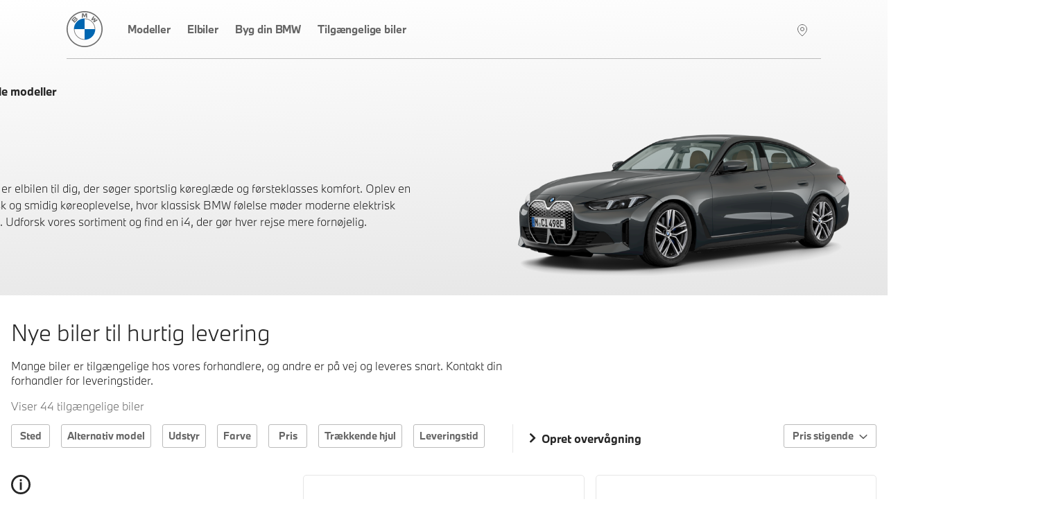

--- FILE ---
content_type: text/html; charset=utf-8
request_url: https://find.bmw.dk/r/G26E-i4?carIsSold=1
body_size: 23587
content:
<!DOCTYPE html><html lang="da-DK"><head><meta charSet="utf-8" data-next-head=""/><meta name="viewport" content="width=device-width" data-next-head=""/><meta http-equiv="x-ua-compatible" content="ie=edge" data-next-head=""/><title data-next-head="">i4  - En elektrisk innovator. | BMW Danmark</title><meta name="description" content="BMW i4 kombinerer sportslig køreglæde med førsteklasses komfort. En dynamisk elbil, hvor klassisk BMW følelse møder moderne elektrisk præstation for en nydelsesfuld køreoplevelse. " data-next-head=""/><link rel="canonical" href="https://find.bmw.dk/r/G26E-i4" data-next-head=""/><meta property="og:type" content="website" data-next-head=""/><meta property="og:url" content="https://find.bmw.dk/r/G26E-i4" data-next-head=""/><meta property="og:title" content="i4  - En elektrisk innovator." data-next-head=""/><meta property="og:description" content="BMW i4 kombinerer sportslig køreglæde med førsteklasses komfort. En dynamisk elbil, hvor klassisk BMW følelse møder moderne elektrisk præstation for en nydelsesfuld køreoplevelse. " data-next-head=""/><meta property="og:image" content="https://prod.cosy.bmw.cloud/ministorene/cosySec?COSY-EU-100-7331c9Nv2Z7d5yKlHS9P3AKWL2JeiXlOqgpn23HGfvQFz%[base64]%25wc3yCziftxdTgDw178z3lTtECUkdNF7slGAMnQCrXpFhv5lZQ6KCwrXRaYWlR1Q5nmPX5tagOybQVunvIT9aNZO2B3inVqIjedwO2hBDMztIrmeqhk7BZeMLoAC9L2hJHFlisjou%25KXwrJHSfWQt49%25V1Pa7omfNEbnCHa10s9O5euE4riIgUHscZwBvGzrxRte2pAZ857MjKTRUgChD3A5Gvloq2cgp2XHLNDv6jQ%25Jqh2YDafukajmqn1kUUDyLOELcqqTJIsJZWL3uBruRQJdSeZSVruzVMRVdCSkNh5N9hVA0og0i8NF4Hv4wT0Kc%252Pl74WxfjbMEcP81D9hwxbZ9m5CNeTjH6h" data-next-head=""/><meta name="twitter:card" content="summary_large_image" data-next-head=""/><meta name="twitter:site" content="BMW" data-next-head=""/><meta name="twitter:creator" content="BMW" data-next-head=""/><meta name="twitter:title" content="i4  - En elektrisk innovator." data-next-head=""/><meta name="twitter:description" content="BMW i4 kombinerer sportslig køreglæde med førsteklasses komfort. En dynamisk elbil, hvor klassisk BMW følelse møder moderne elektrisk præstation for en nydelsesfuld køreoplevelse. " data-next-head=""/><meta name="twitter:image" content="https://prod.cosy.bmw.cloud/ministorene/cosySec?COSY-EU-100-7331c9Nv2Z7d5yKlHS9P3AKWL2JeiXlOqgpn23HGfvQFz%[base64]%25wc3yCziftxdTgDw178z3lTtECUkdNF7slGAMnQCrXpFhv5lZQ6KCwrXRaYWlR1Q5nmPX5tagOybQVunvIT9aNZO2B3inVqIjedwO2hBDMztIrmeqhk7BZeMLoAC9L2hJHFlisjou%25KXwrJHSfWQt49%25V1Pa7omfNEbnCHa10s9O5euE4riIgUHscZwBvGzrxRte2pAZ857MjKTRUgChD3A5Gvloq2cgp2XHLNDv6jQ%25Jqh2YDafukajmqn1kUUDyLOELcqqTJIsJZWL3uBruRQJdSeZSVruzVMRVdCSkNh5N9hVA0og0i8NF4Hv4wT0Kc%252Pl74WxfjbMEcP81D9hwxbZ9m5CNeTjH6h" data-next-head=""/><link rel="icon" href="/icons/favicon-32.png" sizes="32x32" data-next-head=""/><link rel="icon" href="/icons/favicon-128.png" sizes="128x128" data-next-head=""/><link rel="icon" href="/icons/favicon-192.png" sizes="192x192" data-next-head=""/><link rel="shortcut icon" sizes="196x196" href="/icons/favicon-196.png" data-next-head=""/><link rel="apple-touch-icon" href="/icons/favicon-152.png" sizes="152x152" data-next-head=""/><link rel="apple-touch-icon" href="/icons/favicon-167.png" sizes="167x167" data-next-head=""/><link rel="apple-touch-icon" href="/icons/favicon-180.png" sizes="180x180" data-next-head=""/><script src="/scripts/tracyLib-StockLocator-Nordics_v3_6_0.js" data-next-head=""></script><link rel="preload" href="https://prod.cosy.bmw.cloud/ministorene/cosySec?COSY-EU-100-7331c9Nv2Z7d5yKlHS9P3AKWL2JeiXlOqgpn23HGfvQFz%[base64]%25wc3yCziftxdTgDw178z3lTtECUkdNF7slGAMnQCrXpFhv5lZQ6KCwrXRaYWlR1Q5nmPX5tagOybQVunvIT9aNZO2B3inVqIjedwO2hBDMztIrmeqhk7BZeMLoAC9L2hJHFlisjou%25KXwrJHSfWQt49%25V1Pa7omfNEbnCHa10s9O5euE4riIgUHscZwBvGzrxRte2pAZ857MjKTRUgChD3A5Gvloq2cgp2XHLNDv6jQ%25Jqh2YDafukajmqn1kUUDyLOELcqqTJIsJZWL3uBruRQJdSeZSVruzVMRVdCSkNh5N9hVA0og0i8NF4Hv4wT0Kc%252Pl74WxfjbMEcP81D9hwxbZ9m5CNeTjH6h" as="image" data-next-head=""/><script id="vwoCode" data-nscript="beforeInteractive">
							start_vwo_if_consent();

							function start_vwo_if_consent(){
								console.log('start_vwo_if_consent()');
								var consentCookie = getCookie('cc_consentCookie');
								if(consentCookie !== null){
									if(consentCookie.includes('advertising"%3A1') || consentCookie.includes('advertising%22%3A1')){
										start_vwo();

										// 2024-11-21 Remove this to see if we get more vwo data
										//var cameFromBmwCookie = getCookie('cameFromBmw');
										//if(cameFromBmwCookie !== null){
										//	start_vwo();
										//	setCookie('cameFromBmw','updated', 30);
										//}else{
										//	var referrer = document.referrer;
										//	console.log('referrer:' + referrer);
										//	if(referrer !== undefined && referrer !== '' && (referrer === 'https://www.bmw.se/' || referrer === 'https://www.bmw.dk/' || referrer === 'https://www.bmw.no/' || referrer === 'https://www.bmw.fi/')){
										//		start_vwo();
										//		setCookie('cameFromBmw','created', 30);
										//	}
										//}
									}
								}
							}
							
							function start_vwo(){
								console.log("start_vwo()");
								window._vwo_code || (function() {
								var account_id=750731,
								version=2.1,
								settings_tolerance=2000,
								hide_element='body',
								hide_element_style = 'opacity:0 !important;filter:alpha(opacity=0) !important;background:none !important;transition:none !important;',
								/* DO NOT EDIT BELOW THIS LINE */
								f=false,w=window,d=document,v=d.querySelector('#vwoCode'),cK='_vwo_'+account_id+'_settings',cc={};try{var c=JSON.parse(localStorage.getItem('_vwo_'+account_id+'_config'));cc=c&&typeof c==='object'?c:{}}catch(e){}var stT=cc.stT==='session'?w.sessionStorage:w.localStorage;code={nonce:v&&v.nonce,use_existing_jquery:function(){return typeof use_existing_jquery!=='undefined'?use_existing_jquery:undefined},library_tolerance:function(){return typeof library_tolerance!=='undefined'?library_tolerance:undefined},settings_tolerance:function(){return cc.sT||settings_tolerance},hide_element_style:function(){return'{'+(cc.hES||hide_element_style)+'}'},hide_element:function(){if(performance.getEntriesByName('first-contentful-paint')[0]){return''}return typeof cc.hE==='string'?cc.hE:hide_element},getVersion:function(){return version},finish:function(e){if(!f){f=true;var t=d.getElementById('_vis_opt_path_hides');if(t)t.parentNode.removeChild(t);if(e)(new Image).src='https://dev.visualwebsiteoptimizer.com/ee.gif?a='+account_id+e}},finished:function(){return f},addScript:function(e){var t=d.createElement('script');t.type='text/javascript';if(e.src){t.src=e.src}else{t.text=e.text}v&&t.setAttribute('nonce',v.nonce);d.getElementsByTagName('head')[0].appendChild(t)},load:function(e,t){var n=this.getSettings(),i=d.createElement('script'),r=this;t=t||{};if(n){i.textContent=n;d.getElementsByTagName('head')[0].appendChild(i);if(!w.VWO||VWO.caE){stT.removeItem(cK);r.load(e)}}else{var o=new XMLHttpRequest;o.open('GET',e,true);o.withCredentials=!t.dSC;o.responseType=t.responseType||'text';o.onload=function(){if(t.onloadCb){return t.onloadCb(o,e)}if(o.status===200||o.status===304){w._vwo_code.addScript({text:o.responseText})}else{w._vwo_code.finish('&e=loading_failure:'+e)}};o.onerror=function(){if(t.onerrorCb){return t.onerrorCb(e)}w._vwo_code.finish('&e=loading_failure:'+e)};o.send()}},getSettings:function(){try{var e=stT.getItem(cK);if(!e){return}e=JSON.parse(e);if(Date.now()>e.e){stT.removeItem(cK);return}return e.s}catch(e){return}},init:function(){if(d.URL.indexOf('__vwo_disable__')>-1)return;var e=this.settings_tolerance();w._vwo_settings_timer=setTimeout(function(){w._vwo_code.finish();stT.removeItem(cK)},e);var t;if(this.hide_element()!=='body'){t=d.createElement('style');var n=this.hide_element(),i=n?n+this.hide_element_style():'',r=d.getElementsByTagName('head')[0];t.setAttribute('id','_vis_opt_path_hides');v&&t.setAttribute('nonce',v.nonce);t.setAttribute('type','text/css');if(t.styleSheet)t.styleSheet.cssText=i;else t.appendChild(d.createTextNode(i));r.appendChild(t)}else{t=d.getElementsByTagName('head')[0];var i=d.createElement('div');i.style.cssText='z-index: 2147483647 !important;position: fixed !important;left: 0 !important;top: 0 !important;width: 100% !important;height: 100% !important;background: white !important;';i.setAttribute('id','_vis_opt_path_hides');i.classList.add('_vis_hide_layer');t.parentNode.insertBefore(i,t.nextSibling)}var o=window._vis_opt_url||d.URL,s='https://dev.visualwebsiteoptimizer.com/j.php?a='+account_id+'&u='+encodeURIComponent(o)+'&vn='+version;if(w.location.search.indexOf('_vwo_xhr')!==-1){this.addScript({src:s})}else{this.load(s+'&x=true')}}};w._vwo_code=code;code.init();})();(function(){var i=window;function t(){if(i._vwo_code){var e=t.hidingStyle=document.getElementById('_vis_opt_path_hides')||t.hidingStyle;if(!i._vwo_code.finished()&&!_vwo_code.libExecuted&&(!i.VWO||!VWO.dNR)){if(!document.getElementById('_vis_opt_path_hides')){document.getElementsByTagName('head')[0].appendChild(e)}requestAnimationFrame(t)}}}t()})();
							}

							function getCookie(name) {
								var dc = document.cookie;
								var prefix = name + "=";
								var begin = dc.indexOf("; " + prefix);
								if (begin == -1) {
									begin = dc.indexOf(prefix);
									if (begin != 0) return null;
								}
								else
								{
									begin += 2;
									var end = document.cookie.indexOf(";", begin);
									if (end == -1) {
									end = dc.length;
									}
								}
								return decodeURI(dc.substring(begin + prefix.length, end));
							}

							function setCookie(cname, cvalue, exdays) {
									const d = new Date();
								    d.setTime(d.getTime() + (exdays*24*60*60*1000));
								    let expires = "expires="+ d.toUTCString();
								    document.cookie = cname + "=" + cvalue + ";" + expires + ";path=/";
}
							</script><noscript data-n-css=""></noscript><script defer="" nomodule="" src="/_next/static/chunks/polyfills-42372ed130431b0a.js"></script><script src="/_next/static/chunks/webpack-398b3a3a6e8ffe8d.js" defer=""></script><script src="/_next/static/chunks/framework-8d2077cf02bbe393.js" defer=""></script><script src="/_next/static/chunks/main-2c478b96b7a11781.js" defer=""></script><script src="/_next/static/chunks/pages/_app-9b630d1a49cb76c0.js" defer=""></script><script src="/_next/static/chunks/8230-572a5b65a670309c.js" defer=""></script><script src="/_next/static/chunks/6753-8de66f4eac143b07.js" defer=""></script><script src="/_next/static/chunks/4587-b29ff119c106ff82.js" defer=""></script><script src="/_next/static/chunks/6423-8ae10610cacdb4d3.js" defer=""></script><script src="/_next/static/chunks/9343-71690b503a450ed0.js" defer=""></script><script src="/_next/static/chunks/8040-2347f26e2f29d895.js" defer=""></script><script src="/_next/static/chunks/2832-c90f3af4274e77b5.js" defer=""></script><script src="/_next/static/chunks/2080-f76c613498446a90.js" defer=""></script><script src="/_next/static/chunks/4127-279d7d771c850b2d.js" defer=""></script><script src="/_next/static/chunks/7044-7393cc409ca19942.js" defer=""></script><script src="/_next/static/chunks/4199-5d03c75ef4e77801.js" defer=""></script><script src="/_next/static/chunks/7738-2c46bfa83280502e.js" defer=""></script><script src="/_next/static/chunks/pages/r/%5Brange-slug%5D-adebd96c843eeaa5.js" defer=""></script><script src="/_next/static/N_lseawXZo-YL9qZHlsfO/_buildManifest.js" defer=""></script><script src="/_next/static/N_lseawXZo-YL9qZHlsfO/_ssgManifest.js" defer=""></script><style data-styled="" data-styled-version="5.3.11">.jFgaxr{height:auto;display:-webkit-box;display:-webkit-flex;display:-ms-flexbox;display:flex;-webkit-flex-direction:column;-ms-flex-direction:column;flex-direction:column;-webkit-align-items:center;-webkit-box-align:center;-ms-flex-align:center;align-items:center;}/*!sc*/
data-styled.g1[id="sc-7ce54660-0"]{content:"jFgaxr,"}/*!sc*/
.cIQOoS{display:block;margin:0 auto;color:#1C69D4;width:48px;height:48px;}/*!sc*/
data-styled.g2[id="sc-7ce54660-1"]{content:"cIQOoS,"}/*!sc*/
.jXFWPR{-webkit-animation-iteration-count:infinite;animation-iteration-count:infinite;-webkit-animation-timing-function:linear;animation-timing-function:linear;-webkit-animation-name:esNlbn;animation-name:esNlbn;-webkit-animation-duration:5.2s;animation-duration:5.2s;}/*!sc*/
data-styled.g3[id="sc-7ce54660-2"]{content:"jXFWPR,"}/*!sc*/
.lnJDTM{-webkit-animation-iteration-count:infinite;animation-iteration-count:infinite;-webkit-animation-timing-function:linear;animation-timing-function:linear;-webkit-animation-name:dKTtel;animation-name:dKTtel;-webkit-animation-duration:1.3s;animation-duration:1.3s;-webkit-transform-origin:center;-ms-transform-origin:center;transform-origin:center;}/*!sc*/
data-styled.g4[id="sc-7ce54660-3"]{content:"lnJDTM,"}/*!sc*/
.eindAh{display:none;position:fixed;top:20%;z-index:10001;left:50%;-webkit-transform:translateX(-50%);-ms-transform:translateX(-50%);transform:translateX(-50%);-webkit-animation:lbWRkT .25s ease-in-out;animation:lbWRkT .25s ease-in-out;}/*!sc*/
.eindAh.loading{display:block;}/*!sc*/
data-styled.g6[id="sc-591bd303-0"]{content:"eindAh,"}/*!sc*/
@font-face{font-family:'BMWType';src:url(/fonts/BMWTypeNextLatin-Light.woff2) format('woff2'),url(/fonts/BMWTypeNextLatin-Light.woff) format('woff');font-weight:300;font-style:normal;font-display:swap;}/*!sc*/
@font-face{font-family:'BMWType';src:url(/fonts/BMWTypeNextLatin-Bold.woff2) format('woff2'),url(/fonts/BMWTypeNextLatin-Bold.woff) format('woff');font-weight:700;font-style:normal;font-display:swap;}/*!sc*/
@font-face{font-family:'BMWTypeNextWeb';src:url(/fonts/BMWTypeNextPro-Light.woff2) format('woff2'),url(/fonts/nextweb/BMWTypeNextProTT-Light.woff) format('woff');font-weight:300;font-style:normal;font-display:swap;}/*!sc*/
@font-face{font-family:'BMWTypeNextWeb';src:url(/fonts/BMWTypeNextPro-Regular.woff2) format('woff2'),url(/fonts/nextweb/BMWTypeNextProTT-Regular.woff) format('woff');font-weight:400;font-style:normal;font-display:swap;}/*!sc*/
@font-face{font-family:'BMWTypeNextWeb';src:url(/fonts/BMWTypeNextPro-Bold.woff2) format('woff2'),url(/fonts/nextweb/BMWTypeNextProTT-Bold.woff) format('woff');font-weight:700;font-style:normal;font-display:swap;}/*!sc*/
@font-face{font-family:'BMW_iconFont';src:url(/fonts/BMW_iconFont.woff) format('woff');font-weight:400;font-style:normal;font-display:block;}/*!sc*/
body{font-size:1rem;font-family:BMWType,sans-serif;}/*!sc*/
data-styled.g7[id="sc-global-iFgLtX1"]{content:"sc-global-iFgLtX1,"}/*!sc*/
*{box-sizing:border-box;}/*!sc*/
.not-tabbing * :focus{outline:none;}/*!sc*/
body{font-weight:300;color:#262626;margin:0;overflow-x:hidden;}/*!sc*/
body::before{content:'';display:none;position:fixed;top:0;left:0;width:100%;height:100%;background-color:rgba(255,255,255,.9);-webkit-animation:lbWRkT .125s ease-in-out;animation:lbWRkT .125s ease-in-out;z-index:10000;}/*!sc*/
body.loading::before{display:block;}/*!sc*/
@media screen and (max-device-width:calc(48rem - 1px)){body{-webkit-text-size-adjust:100%;}}/*!sc*/
@media screen and (max-width:calc(48rem - 1px)){body:has(.modalIsOpen){overflow:hidden;}}/*!sc*/
ul,ol{padding:0;margin:0;list-style:none;}/*!sc*/
dl,dd{margin:0;}/*!sc*/
input,button,textarea,select{font:inherit;}/*!sc*/
body{min-height:100vh;-webkit-scroll-behavior:smooth;-moz-scroll-behavior:smooth;-ms-scroll-behavior:smooth;scroll-behavior:smooth;text-rendering:optimizeSpeed;-webkit-font-smoothing:antialiased;-moz-osx-font-smoothing:grayscale;}/*!sc*/
img{max-width:100%;display:block;}/*!sc*/
dd{margin-left:0;}/*!sc*/
.lazyload,.lazyloading{-webkit-transition:opacity .25s ease-in-out;transition:opacity .25s ease-in-out;opacity:0;}/*!sc*/
.lazyload.lazyloaded,.lazyloading.lazyloaded{opacity:1;}/*!sc*/
.sr-only{position:absolute;width:1px;height:1px;padding:0;overflow:hidden;-webkit-clip:rect(0,0,0,0);clip:rect(0,0,0,0);white-space:nowrap;-webkit-clip-path:inset(50%);-webkit-clip-path:inset(50%);clip-path:inset(50%);border:0;}/*!sc*/
data-styled.g9[id="sc-global-djWPWg1"]{content:"sc-global-djWPWg1,"}/*!sc*/
.hvftxu{width:100%;max-width:87.5em;margin:0 auto;height:-webkit-fit-content;height:-moz-fit-content;height:fit-content;}/*!sc*/
data-styled.g11[id="sc-efebb4e4-0"]{content:"hvftxu,"}/*!sc*/
.dJMyra{padding:0;margin:0;background-color:#fff;border-radius:0;border:0;font-size:1rem;cursor:pointer;}/*!sc*/
data-styled.g12[id="sc-e3f6060f-0"]{content:"dJMyra,"}/*!sc*/
.bLqtjB{display:inline-block;-webkit-text-decoration:none;text-decoration:none;text-align:center;text-transform:none;font-family:BMWType,sans-serif;border:2px solid #1C69D4;padding:0.75rem 1.25rem;background-color:#1C69D4;color:#fff;min-width:15.625rem;-webkit-transition:all .125s ease-in-out;transition:all .125s ease-in-out;font-weight:700;cursor:pointer;}/*!sc*/
body.no-touch .sc-e3f6060f-1:hover,body.no-touch .bLqtjB:focus-visible{background-color:#0653b6;border-color:#0653b6;color:#fff;}/*!sc*/
.bLqtjB:disabled{background-color:#8E8E8E;border-color:#8E8E8E;pointer-events:none;}/*!sc*/
data-styled.g13[id="sc-e3f6060f-1"]{content:"bLqtjB,"}/*!sc*/
.krZExl{background-color:transparent;border:1px solid #262626;color:#262626;-webkit-transition:all .05s ease-in-out;transition:all .05s ease-in-out;}/*!sc*/
body.no-touch .sc-e3f6060f-2:hover,body.no-touch .krZExl:focus-visible{background-color:transparent;border:1px solid #262626;box-shadow:inset 0 0 0 1px #262626;color:#262626;}/*!sc*/
data-styled.g14[id="sc-e3f6060f-2"]{content:"krZExl,"}/*!sc*/
.eNUhFQ{display:inline-block;position:relative;font-weight:700;-webkit-text-decoration:none;text-decoration:none;cursor:pointer;color:#262626;margin:0.625rem 0;}/*!sc*/
data-styled.g16[id="sc-eb04550e-0"]{content:"eNUhFQ,"}/*!sc*/
.dEZErZ{display:inline-block;position:relative;font-weight:700;-webkit-text-decoration:none;text-decoration:none;cursor:pointer;color:#262626;margin:0.625rem 0;}/*!sc*/
data-styled.g17[id="sc-eb04550e-1"]{content:"dEZErZ,"}/*!sc*/
.emBJJG{display:-webkit-box;display:-webkit-flex;display:-ms-flexbox;display:flex;color:#262626;}/*!sc*/
.emBJJG svg{margin-right:0.5rem;-webkit-transition:-webkit-transform .125s ease-in-out;-webkit-transition:transform .125s ease-in-out;transition:transform .125s ease-in-out;width:0.5406875rem;height:0.8605rem;-webkit-transform:none;-ms-transform:none;transform:none;}/*!sc*/
.cjSOSX{display:-webkit-box;display:-webkit-flex;display:-ms-flexbox;display:flex;color:#262626;}/*!sc*/
.cjSOSX svg{margin-right:0.5rem;-webkit-transition:-webkit-transform .125s ease-in-out;-webkit-transition:transform .125s ease-in-out;transition:transform .125s ease-in-out;width:0.5406875rem;height:0.8605rem;-webkit-transform:rotate(180deg);-ms-transform:rotate(180deg);transform:rotate(180deg);}/*!sc*/
data-styled.g18[id="sc-eb04550e-2"]{content:"emBJJG,cjSOSX,"}/*!sc*/
.gISLWm{position:relative;}/*!sc*/
data-styled.g20[id="sc-4653e3ed-0"]{content:"gISLWm,"}/*!sc*/
.gHUKSB{position:absolute;width:1px;height:1px;padding:0;overflow:hidden;-webkit-clip:rect(0,0,0,0);clip:rect(0,0,0,0);white-space:nowrap;-webkit-clip-path:inset(50%);-webkit-clip-path:inset(50%);clip-path:inset(50%);border:0;}/*!sc*/
data-styled.g21[id="sc-4653e3ed-1"]{content:"gHUKSB,"}/*!sc*/
.izqzUo{font-size:3rem;font-weight:300;line-height:1.35;}/*!sc*/
data-styled.g22[id="sc-893782a-0"]{content:"izqzUo,"}/*!sc*/
.clyrjB{font-size:2rem;font-weight:300;line-height:1.35;margin-top:0;}/*!sc*/
data-styled.g23[id="sc-893782a-1"]{content:"clyrjB,"}/*!sc*/
.kkbxiD{font-size:1.5rem;font-weight:300;line-height:1.35;}/*!sc*/
data-styled.g24[id="sc-893782a-2"]{content:"kkbxiD,"}/*!sc*/
.kCFdSF{font-family:BMW_iconFont !important;-webkit-text-decoration:none;text-decoration:none;margin-left:10px;margin-right:18px;padding:10px 8px 8px 8px;width:-webkit-fit-content;width:-moz-fit-content;width:fit-content;}/*!sc*/
@media (min-width:48em){.kCFdSF{padding-right:0;}}/*!sc*/
@media (min-width:80em){.kCFdSF{display:none;}}/*!sc*/
.open .sc-e9dc3bdb-0{z-index:10001;}/*!sc*/
data-styled.g56[id="sc-e9dc3bdb-0"]{content:"kCFdSF,"}/*!sc*/
.cpAMRg{padding-left:8px;height:68px;font-family:BMWTypeNextWeb,sans-serif;display:-webkit-box;display:-webkit-flex;display:-ms-flexbox;display:flex;-webkit-align-items:center;-webkit-box-align:center;-ms-flex-align:center;align-items:center;-webkit-box-pack:justify;-webkit-justify-content:space-between;-ms-flex-pack:justify;justify-content:space-between;background-color:transparent;position:relative;z-index:100;}/*!sc*/
@media (min-width:48em){.cpAMRg{height:85px;padding-left:0;margin-left:2rem;margin-right:1.8rem;}}/*!sc*/
@media (min-width:80em){.cpAMRg{-webkit-box-pack:start;-webkit-justify-content:start;-ms-flex-pack:start;justify-content:start;margin-left:5rem;margin-right:5rem;border-bottom:1px solid #BBB;}}/*!sc*/
@media (max-width:calc(80em - 1px)){.cpAMRg.open::before{z-index:10002;border-bottom:20px solid black;}}/*!sc*/
.cpAMRg .logo{width:36px;height:36px;margin-top:auto;margin-bottom:auto;}/*!sc*/
@media (min-width:48em){.cpAMRg .logo{width:52px;height:52px;}}/*!sc*/
.cpAMRg .logo.open{z-index:10001;}/*!sc*/
data-styled.g57[id="sc-9c587f3f-0"]{content:"cpAMRg,"}/*!sc*/
.bIcIKy{padding-right:1.5rem;}/*!sc*/
.bIcIKy a{display:block;height:36px;width:36px;}/*!sc*/
@media (min-width:48em){.bIcIKy a{width:52px;height:52px;}}/*!sc*/
.bIcIKy.open{z-index:10001;}/*!sc*/
.bIcIKy.open a{z-index:10001;}/*!sc*/
data-styled.g58[id="sc-9c587f3f-1"]{content:"bIcIKy,"}/*!sc*/
.cVXiAm{display:none;padding:9px 1rem;margin:0 -1rem;-webkit-box-pack:justify;-webkit-justify-content:space-between;-ms-flex-pack:justify;justify-content:space-between;-webkit-align-items:center;-webkit-box-align:center;-ms-flex-align:center;align-items:center;height:100%;background-color:transparent;}/*!sc*/
@media (min-width:48em){.cVXiAm{margin:0;padding:0;}}/*!sc*/
@media (min-width:80em){.cVXiAm{display:-webkit-box;display:-webkit-flex;display:-ms-flexbox;display:flex;height:86px;}}/*!sc*/
.cVXiAm ul{background-color:transparent;height:100%;list-style:none;padding:0;margin:0;-webkit-box-flex:1;-webkit-flex-grow:1;-ms-flex-positive:1;flex-grow:1;}/*!sc*/
@media (max-width:calc(80em - 1px)){.cVXiAm ul{display:none;-webkit-flex-wrap:wrap;-ms-flex-wrap:wrap;flex-wrap:wrap;position:fixed;top:0;left:0;width:100%;height:100%;background:#fff;z-index:10000;padding:20px;-webkit-box-pack:center;-webkit-justify-content:center;-ms-flex-pack:center;justify-content:center;}}/*!sc*/
@media (min-width:48em){.cVXiAm ul{margin-right:2rem;}}/*!sc*/
@media (max-width:calc(80em - 1px)){.cVXiAm.open{display:-webkit-box;display:-webkit-flex;display:-ms-flexbox;display:flex;}.cVXiAm.open ul{display:-webkit-box;display:-webkit-flex;display:-ms-flexbox;display:flex;-webkit-box-pack:start;-webkit-justify-content:start;-ms-flex-pack:start;justify-content:start;-webkit-flex-direction:column;-ms-flex-direction:column;flex-direction:column;margin-top:-86px;padding-top:172px;height:calc(100% + 86px);border-top:1px solid #BBB;}.cVXiAm.open ul a{padding:8px 4px 8px 0px;margin:4px 10px 10px 4px;height:40px;color:#666666;}}/*!sc*/
@media (max-width:calc(48em - 1px)){.cVXiAm.open ul{margin-top:-69px;padding-top:138px;height:calc(100% + 69px);z-index:999;}.cVXiAm.open ul a{height:30px;padding:0px 4px 4px 0px;color:#666666;}}/*!sc*/
.cVXiAm ul li{display:block;width:100%;}/*!sc*/
@media (min-width:48em){.cVXiAm ul li{width:auto;display:inline-block;}}/*!sc*/
.cVXiAm ul a{display:block;color:#666666;font-weight:500.26;font-size:0.9375rem;line-height:1.5rem;-webkit-text-decoration:none;text-decoration:none;-webkit-letter-spacing:-0.15px;-moz-letter-spacing:-0.15px;-ms-letter-spacing:-0.15px;letter-spacing:-0.15px;border-bottom:4px solid transparent;padding:29px 20px;}/*!sc*/
@media (min-width:48em){.cVXiAm ul a{height:100%;border-bottom:4px solid transparent;padding:29px 20px;}}/*!sc*/
@media (min-width:80em){.cVXiAm ul a{padding:31px 12px 28px 12px;}}/*!sc*/
@media (min-width:120rem){.cVXiAm ul a{font-size:1rem;line-height:1.625rem;padding:30px 12px 27px 12px;}}/*!sc*/
.cVXiAm ul a:hover,.cVXiAm ul a.active{border-bottom-width:4px;border-bottom-color:#1C69D4;}/*!sc*/
data-styled.g59[id="sc-9c587f3f-2"]{content:"cVXiAm,"}/*!sc*/
.bYudr{display:inline-block;margin-left:auto;font-family:BMW_iconFont;font-size:2rem;display:-webkit-box;display:-webkit-flex;display:-ms-flexbox;display:flex;padding-right:2px;z-index:2;}/*!sc*/
.bYudr a{color:rgba(248,248,248,1);-webkit-text-decoration:none;text-decoration:none;border-bottom:4px solid transparent;padding-bottom:23px;padding-top:22px;}/*!sc*/
.bYudr a:hover{border-bottom:4px solid #1C69D4;color:#262626;}/*!sc*/
@media (max-width:calc(48em - 1px)){.bYudr a{padding-bottom:17px;padding-top:15px;}}/*!sc*/
@media (max-width:calc(80em - 1px)){.bYudr{padding-right:0px;}}/*!sc*/
data-styled.g60[id="sc-9c587f3f-3"]{content:"bYudr,"}/*!sc*/
.ggXdkP{padding-right:0.9rem;padding-left:0.7rem;}/*!sc*/
data-styled.g61[id="sc-9c587f3f-4"]{content:"ggXdkP,"}/*!sc*/
.YIaMf{width:100%;max-width:118.5em;margin:0 auto;padding:0 1rem;}/*!sc*/
data-styled.g63[id="sc-e8804031-0"]{content:"YIaMf,"}/*!sc*/
.hbjXPc{background-color:#f2f2f2;padding:2rem 0;}/*!sc*/
data-styled.g64[id="sc-b048e385-0"]{content:"hbjXPc,"}/*!sc*/
.ecFVvV{display:-webkit-box;display:-webkit-flex;display:-ms-flexbox;display:flex;-webkit-box-pack:justify;-webkit-justify-content:space-between;-ms-flex-pack:justify;justify-content:space-between;}/*!sc*/
data-styled.g65[id="sc-b048e385-1"]{content:"ecFVvV,"}/*!sc*/
.jyuuWR{margin:0;}/*!sc*/
data-styled.g66[id="sc-b048e385-2"]{content:"jyuuWR,"}/*!sc*/
.bckJod li{display:inline-block;margin-left:1rem;}/*!sc*/
.bckJod a,.bckJod a:visited{color:inherit;}/*!sc*/
data-styled.g67[id="sc-b048e385-3"]{content:"bckJod,"}/*!sc*/
.QVeyI{min-height:100vh;}/*!sc*/
data-styled.g81[id="sc-b1982b3d-0"]{content:"QVeyI,"}/*!sc*/
.TIMiK{display:block;position:relative;padding-bottom:56.25%;width:100%;}/*!sc*/
@media (min-width:48em){.TIMiK{padding-bottom:56.25%;}}/*!sc*/
.cxBVWu{display:block;position:relative;padding-bottom:100%;width:100%;}/*!sc*/
@media (min-width:48em){.cxBVWu{padding-bottom:100%;}}/*!sc*/
data-styled.g84[id="sc-5db9dc79-0"]{content:"TIMiK,cxBVWu,"}/*!sc*/
.gRSyut{width:100%;height:100%;position:absolute;object-fit:contain;font-family:'object-fit: contain;';}/*!sc*/
data-styled.g85[id="sc-5db9dc79-1"]{content:"gRSyut,"}/*!sc*/
.ePQXBT{position:fixed;z-index:900;left:0;bottom:auto;top:100%;display:-webkit-box;display:-webkit-flex;display:-ms-flexbox;display:flex;opacity:0;-webkit-box-pack:justify;-webkit-justify-content:space-between;-ms-flex-pack:justify;justify-content:space-between;-webkit-align-items:center;-webkit-box-align:center;-ms-flex-align:center;align-items:center;width:100%;padding:0.5rem 1rem;cursor:pointer;background-color:#fff;box-shadow:0px 0px 20px rgba(0,0,0,.16);}/*!sc*/
@media (min-width:48em){.ePQXBT{max-width:40.625rem;left:50%;-webkit-transform:translateX(-50%);-ms-transform:translateX(-50%);transform:translateX(-50%);}}/*!sc*/
data-styled.g140[id="sc-6b6b1711-0"]{content:"ePQXBT,"}/*!sc*/
.kzsdwa{margin:0;font-size:0.875rem;}/*!sc*/
@media (min-width:calc(23.5em - 1px)){.kzsdwa{font-size:1rem;}}/*!sc*/
@media (min-width:48em){.kzsdwa{font-size:1.25rem;}}/*!sc*/
data-styled.g141[id="sc-6b6b1711-1"]{content:"kzsdwa,"}/*!sc*/
.cYoQpD{text-transform:lowercase;}/*!sc*/
@media (min-width:48em){.cYoQpD{margin-left:0.5rem;}}/*!sc*/
data-styled.g142[id="sc-6b6b1711-2"]{content:"cYoQpD,"}/*!sc*/
.xkecu{font-size:2rem;}/*!sc*/
@media (min-width:48em){.xkecu{font-size:3rem;}}/*!sc*/
data-styled.g144[id="sc-6b6b1711-4"]{content:"xkecu,"}/*!sc*/
.eAmAsa{width:10px;height:24px;-webkit-transform:translateX(-6px) rotate(90deg);-ms-transform:translateX(-6px) rotate(90deg);transform:translateX(-6px) rotate(90deg);}/*!sc*/
data-styled.g145[id="sc-6b6b1711-5"]{content:"eAmAsa,"}/*!sc*/
.iFlbOC{max-width:9.375rem;overflow:hidden;text-overflow:ellipsis;white-space:nowrap;color:#666666;min-width:3.5rem;-webkit-transition:all 0.125s ease-in-out;transition:all 0.125s ease-in-out;font-size:0.875rem;font-style:normal;font-weight:700;line-height:1.25rem;border:1px solid #BBBBBB;border-radius:3px;height:2.125rem;padding-left:8px;padding-right:8px;}/*!sc*/
.iFlbOC:hover{color:#262626;border:1px solid #262626;}/*!sc*/
data-styled.g176[id="sc-3d811f87-1"]{content:"iFlbOC,"}/*!sc*/
.kkxPmJ{display:none;margin:0 auto;margin-top:-16px;margin-bottom:24px;padding:0.75rem 1.25rem;background-color:transparent;border-color:transparent;color:#262626;font-weight:700;-webkit-transition:opacity 0.25s ease-in-out;transition:opacity 0.25s ease-in-out;}/*!sc*/
.kkxPmJ svg{margin-right:0.5rem;}/*!sc*/
@media (max-width:calc(48em - 1px)){.kkxPmJ{margin-top:0px;margin-bottom:8px;}}/*!sc*/
data-styled.g248[id="sc-16101cb6-0"]{content:"kkxPmJ,"}/*!sc*/
.fmnPmJ{display:block;visibility:visible;}/*!sc*/
@media (max-width:calc(48em - 1px)){.fmnPmJ{display:none;visibility:hidden;}}/*!sc*/
data-styled.g254[id="sc-16101cb6-6"]{content:"fmnPmJ,"}/*!sc*/
.iswuuP{display:-webkit-box;display:-webkit-flex;display:-ms-flexbox;display:flex;-webkit-box-pack:start;-webkit-justify-content:flex-start;-ms-flex-pack:start;justify-content:flex-start;}/*!sc*/
@media (max-width:calc(48em - 1px)){.iswuuP{white-space:nowrap;overflow-x:scroll;width:100%;margin:0 auto;margin-left:-1rem !important;margin-right:-3rem !important;width:calc(100% + 2rem);}.iswuuP > li:first-child{margin-left:1rem;}}/*!sc*/
@media (min-width:48em){.iswuuP{width:100%;margin:0 auto;}}/*!sc*/
@media (min-width:48em){.iswuuP{-webkit-flex-wrap:wrap;-ms-flex-wrap:wrap;flex-wrap:wrap;}}/*!sc*/
data-styled.g255[id="sc-16101cb6-7"]{content:"iswuuP,"}/*!sc*/
@media (max-width:calc(48em - 1px)){.jwCBEb{margin-right:16px;margin-bottom:16px;}}/*!sc*/
@media (min-width:48em){.jwCBEb{margin-right:16px;margin-bottom:16px;}}/*!sc*/
data-styled.g256[id="sc-16101cb6-8"]{content:"jwCBEb,"}/*!sc*/
.klffZR{display:-webkit-box;display:-webkit-flex;display:-ms-flexbox;display:flex;-webkit-flex-wrap:wrap;-ms-flex-wrap:wrap;flex-wrap:wrap;margin:1rem 0;}/*!sc*/
.klffZR > li{display:contents;}/*!sc*/
.klffZR > li > *:first-child{width:calc(100% - 0rem);margin:0 1rem 1.5rem 0;}/*!sc*/
@media (min-width:48em){.klffZR > li > *:first-child{width:calc(50% - 0.5rem);margin:0 1rem 1rem 0;}}/*!sc*/
@media (min-width:64em){.klffZR > li > *:first-child{width:calc(33.333333333333336% - 0.6666666666666666rem);margin:0 1rem 1rem 0;}}/*!sc*/
@media (max-width:calc(48em - 1px)){.klffZR{margin-left:-1rem;margin-right:-1rem;}.klffZR > li > *:first-child{margin-right:0;margin-bottom:8px;}}/*!sc*/
@media (max-width:calc(64em - 1px)){.klffZR > li:nth-child(2n) > *:first-child{margin-right:0;}}/*!sc*/
@media (min-width:64em){.klffZR > li:nth-child(3n) > *:first-child{margin-right:0;}}/*!sc*/
data-styled.g310[id="sc-e0ed284b-0"]{content:"klffZR,"}/*!sc*/
.jKXBAs{position:absolute;top:50%;left:50%;-webkit-transform:translate(-50%,-50%);-ms-transform:translate(-50%,-50%);transform:translate(-50%,-50%);width:140%;}/*!sc*/
data-styled.g312[id="sc-b0cc105a-0"]{content:"jKXBAs,"}/*!sc*/
.gfWOVZ{-webkit-align-items:center;-webkit-box-align:center;-ms-flex-align:center;align-items:center;display:-webkit-box;display:-webkit-flex;display:-ms-flexbox;display:flex;}/*!sc*/
.gfWOVZ span{white-space:normal;}/*!sc*/
.gfWOVZ svg{margin-left:2px;margin-right:11px;width:0.5625rem;height:0.5625rem;}/*!sc*/
data-styled.g314[id="sc-2b654485-0"]{content:"gfWOVZ,"}/*!sc*/
.hIUzNT{font-size:0.875rem;margin-top:8px;margin-bottom:6px;}/*!sc*/
data-styled.g316[id="sc-77c27824-1"]{content:"hIUzNT,"}/*!sc*/
.iWVCR{display:-webkit-box;display:-webkit-flex;display:-ms-flexbox;display:flex;-webkit-box-pack:end;-webkit-justify-content:flex-end;-ms-flex-pack:end;justify-content:flex-end;}/*!sc*/
data-styled.g317[id="sc-77c27824-2"]{content:"iWVCR,"}/*!sc*/
.fQIfVn{display:-webkit-box;display:-webkit-flex;display:-ms-flexbox;display:flex;white-space:nowrap;font-size:1rem;}/*!sc*/
data-styled.g318[id="sc-77c27824-3"]{content:"fQIfVn,"}/*!sc*/
.hDMqbh{margin-top:6px;}/*!sc*/
@media (max-width:calc(48em - 1px)){.hDMqbh{margin-top:4px;}}/*!sc*/
data-styled.g320[id="sc-28060815-0"]{content:"hDMqbh,"}/*!sc*/
.hzhpFL{border:1px solid #E6E6E6;border-radius:5px;position:relative;outline:0.1rem solid transparent;-webkit-transition:all 0.125s ease-in-out;transition:all 0.125s ease-in-out;background:white;position:relative;}/*!sc*/
.hzhpFL .sc-28060815-6,.hzhpFL .sc-28060815-5{-webkit-transition:all 0.125s ease-in-out;transition:all 0.125s ease-in-out;}/*!sc*/
.hzhpFL a{-webkit-text-decoration:none;text-decoration:none;}/*!sc*/
body.no-touch .sc-28060815-7:hover{background-color:#f2f2f2;}/*!sc*/
body.no-touch .sc-28060815-7:hover .demoBadge{background-color:#e6e6e6;-webkit-transition:all 0.125s ease-in-out;transition:all 0.125s ease-in-out;}/*!sc*/
body.no-touch .sc-28060815-7:hover .demoTriangle{background-color:#e6e6e6;-webkit-transition:all 0.125s ease-in-out;transition:all 0.125s ease-in-out;}/*!sc*/
.hzhpFL:active{background-color:#f2f2f2;}/*!sc*/
@media (min-width:48em){.hzhpFL{height:0;overflow:hidden;padding-top:46%;}}/*!sc*/
@media (min-width:64rem) and (max-width:75rem){.hzhpFL .vehicleName h3{font-size:1.375rem;}.hzhpFL .vehicleName div{margin-bottom:1px;}.hzhpFL .vehicleName{margin-bottom:12px;}.hzhpFL .fuelType{font-size:0.75rem;line-height:1rem;}.hzhpFL .infoRow{font-size:0.875rem;line-height:1.5rem;}.hzhpFL .infoRowSubHeading{font-size:0.75rem;line-height:1.375rem;}.hzhpFL .priceItem{font-size:1.125rem;}.hzhpFL .leasingPriceItem{font-size:0.75rem;}.hzhpFL .businessLeaseDescription{font-size:0.75rem;}.hzhpFL .businessLeasePrice{font-size:0.875rem;}.hzhpFL .dealer{font-size:0.875rem;}.hzhpFL .middleContainer{margin-bottom:3%;}}/*!sc*/
@media (min-width:48em) and (max-width:calc(64em - 1px)){.hzhpFL{padding-top:66%;}}/*!sc*/
@media (min-width:48rem) and (max-width:55rem){.hzhpFL .vehicleName h3{font-size:1.375rem;}.hzhpFL .vehicleName div{margin-bottom:1px;}.hzhpFL .vehicleName{margin-bottom:12px;}.hzhpFL .fuelType{font-size:0.75rem;line-height:1rem;}.hzhpFL .infoRow{font-size:0.875rem;line-height:1.5rem;}.hzhpFL .infoRowSubHeading{font-size:0.75rem;line-height:1.375rem;}.hzhpFL .priceItem{font-size:1.125rem;}.hzhpFL .leasingPriceItem{font-size:0.75rem;}.hzhpFL .businessLeaseDescription{font-size:0.75rem;}.hzhpFL .businessLeasePrice{font-size:0.875rem;}.hzhpFL .dealer{font-size:0.875rem;}.hzhpFL .middleContainer{margin-bottom:3%;}}/*!sc*/
@media (max-width:calc(48em - 1px)){.hzhpFL{border:0px solid #E6E6E6;border-radius:0px;box-shadow:0px 2px 4px 0px rgba(0,0,0,0.1);}}/*!sc*/
@media (max-width:23.125rem){.hzhpFL .vehicleName h3{font-size:1.375rem;}.hzhpFL .vehicleName div{margin-bottom:1px;}.hzhpFL .vehicleName{margin-bottom:12px;}.hzhpFL .fuelType{font-size:0.75rem;line-height:1rem;}.hzhpFL .infoRow{font-size:0.875rem;line-height:1.5rem;}.hzhpFL .infoRowSubHeading{font-size:0.75rem;line-height:1.375rem;}.hzhpFL .priceItem{font-size:1.125rem;}.hzhpFL .leasingPriceItem{font-size:0.75rem;}.hzhpFL .businessLeaseDescription{font-size:0.75rem;}.hzhpFL .businessLeasePrice{font-size:0.875rem;}.hzhpFL .dealer{font-size:0.875rem;}.hzhpFL .middleContainer{margin-bottom:3%;}}/*!sc*/
data-styled.g327[id="sc-28060815-7"]{content:"hzhpFL,"}/*!sc*/
@media (min-width:48em){.eAaeaX{position:absolute;top:0;left:0;width:100%;height:100%;}}/*!sc*/
data-styled.g328[id="sc-28060815-8"]{content:"eAaeaX,"}/*!sc*/
.kslhl{padding:42px;height:100%;width:100%;display:block;cursor:pointer;overflow:hidden;color:#262626;}/*!sc*/
.kslhl:focus-visible{outline-offset:-1px;}/*!sc*/
@media (max-width:calc(48em - 1px)){.kslhl{padding:24px;}}/*!sc*/
data-styled.g329[id="sc-28060815-9"]{content:"kslhl,"}/*!sc*/
.dDJIDJ{display:-webkit-box;display:-webkit-flex;display:-ms-flexbox;display:flex;-webkit-flex-direction:column;-ms-flex-direction:column;flex-direction:column;-webkit-box-pack:justify;-webkit-justify-content:space-between;-ms-flex-pack:justify;justify-content:space-between;height:100%;width:100%;}/*!sc*/
data-styled.g330[id="sc-28060815-10"]{content:"dDJIDJ,"}/*!sc*/
.eiTRY{display:-webkit-box;display:-webkit-flex;display:-ms-flexbox;display:flex;height:100%;}/*!sc*/
@media (max-width:calc(48em - 1px)){.eiTRY{aspect-ratio:2 / 1;}}/*!sc*/
data-styled.g331[id="sc-28060815-11"]{content:"eiTRY,"}/*!sc*/
.hBwUCe{pointer-events:none;position:relative;height:100%;width:100%;margin-top:-21px;}/*!sc*/
.hBwUCe picture{width:135% !important;}/*!sc*/
@media (max-width:calc(48em - 1px)){.hBwUCe{margin-top:-19px;}.hBwUCe picture{width:126% !important;}}/*!sc*/
data-styled.g332[id="sc-28060815-12"]{content:"hBwUCe,"}/*!sc*/
.fkYLFV{min-height:17.75rem;display:-webkit-box;display:-webkit-flex;display:-ms-flexbox;display:flex;-webkit-flex-direction:column;-ms-flex-direction:column;flex-direction:column;-webkit-box-pack:justify;-webkit-justify-content:space-between;-ms-flex-pack:justify;justify-content:space-between;}/*!sc*/
@media (min-width:64rem) and (max-width:75rem){.fkYLFV{min-height:15.875rem;}}/*!sc*/
@media (min-width:48rem) and (max-width:55rem){.fkYLFV{min-height:15.875rem;}}/*!sc*/
@media (max-width:23.125rem){.fkYLFV{min-height:15.875rem;}}/*!sc*/
data-styled.g333[id="sc-28060815-13"]{content:"fkYLFV,"}/*!sc*/
.dJHpel{display:-webkit-box;display:-webkit-flex;display:-ms-flexbox;display:flex;-webkit-box-pack:justify;-webkit-justify-content:space-between;-ms-flex-pack:justify;justify-content:space-between;font-size:1rem;line-height:1.625rem;}/*!sc*/
data-styled.g335[id="sc-28060815-15"]{content:"dJHpel,"}/*!sc*/
.fmbBwt{color:#4d4d4d;}/*!sc*/
data-styled.g336[id="sc-28060815-16"]{content:"fmbBwt,"}/*!sc*/
.QKHlf{display:-webkit-box;display:-webkit-flex;display:-ms-flexbox;display:flex;-webkit-flex-direction:column;-ms-flex-direction:column;flex-direction:column;}/*!sc*/
data-styled.g337[id="sc-28060815-17"]{content:"QKHlf,"}/*!sc*/
.ecTMNP{color:#4d4d4d;}/*!sc*/
data-styled.g338[id="sc-28060815-18"]{content:"ecTMNP,"}/*!sc*/
.cWpWXN{color:#262626;display:-webkit-box;display:-webkit-flex;display:-ms-flexbox;display:flex;white-space:nowrap;margin-left:24px;}/*!sc*/
data-styled.g340[id="sc-28060815-20"]{content:"cWpWXN,"}/*!sc*/
.bypvTU{display:-webkit-box;display:-webkit-flex;display:-ms-flexbox;display:flex;-webkit-box-pack:justify;-webkit-justify-content:space-between;-ms-flex-pack:justify;justify-content:space-between;margin-top:16px;}/*!sc*/
data-styled.g341[id="sc-28060815-21"]{content:"bypvTU,"}/*!sc*/
.gDizob{display:-webkit-box;display:-webkit-flex;display:-ms-flexbox;display:flex;-webkit-flex-direction:column;-ms-flex-direction:column;flex-direction:column;-webkit-box-pack:end;-webkit-justify-content:flex-end;-ms-flex-pack:end;justify-content:flex-end;}/*!sc*/
data-styled.g342[id="sc-28060815-22"]{content:"gDizob,"}/*!sc*/
.jguReX{margin-left:8px;display:-webkit-box;display:-webkit-flex;display:-ms-flexbox;display:flex;-webkit-flex-direction:column;-ms-flex-direction:column;flex-direction:column;-webkit-box-pack:end;-webkit-justify-content:flex-end;-ms-flex-pack:end;justify-content:flex-end;}/*!sc*/
data-styled.g343[id="sc-28060815-23"]{content:"jguReX,"}/*!sc*/
.ZPjoV{width:100%;display:-webkit-box;display:-webkit-flex;display:-ms-flexbox;display:flex;-webkit-align-items:flex-end;-webkit-box-align:flex-end;-ms-flex-align:flex-end;align-items:flex-end;-webkit-flex-wrap:wrap;-ms-flex-wrap:wrap;flex-wrap:wrap;margin-bottom:10px;}/*!sc*/
data-styled.g344[id="sc-28060815-24"]{content:"ZPjoV,"}/*!sc*/
.cpmAoS{width:-webkit-fit-content;width:-moz-fit-content;width:fit-content;color:#262626;font-size:1.5rem;margin:0;margin-right:6px;padding:0;line-height:1;}/*!sc*/
@media (min-width:48em){.cpmAoS{font-size:1.5rem;}}/*!sc*/
data-styled.g345[id="sc-28060815-25"]{content:"cpmAoS,"}/*!sc*/
.ijfWxU{font-size:0.875rem;line-height:1.5rem;font-weight:700;text-transform:uppercase;margin-bottom:2px;}/*!sc*/
data-styled.g346[id="sc-28060815-26"]{content:"ijfWxU,"}/*!sc*/
.fZjJQU{white-space:nowrap;display:-webkit-box;display:-webkit-flex;display:-ms-flexbox;display:flex;-webkit-flex-direction:column;-ms-flex-direction:column;flex-direction:column;}/*!sc*/
data-styled.g349[id="sc-28060815-29"]{content:"fZjJQU,"}/*!sc*/
.XeCKf{display:-webkit-box;display:-webkit-flex;display:-ms-flexbox;display:flex;}/*!sc*/
.XeCKf svg{margin-right:6px;width:1rem;height:1.125rem;}/*!sc*/
data-styled.g350[id="sc-28060815-30"]{content:"XeCKf,"}/*!sc*/
.bbZWCB{font-weight:300;font-size:1rem;color:#262626;text-align:right;}/*!sc*/
data-styled.g351[id="sc-28060815-31"]{content:"bbZWCB,"}/*!sc*/
.hMoRfU{display:block;display:-webkit-box;display:-webkit-flex;display:-ms-flexbox;display:flex;-webkit-box-pack:end;-webkit-justify-content:flex-end;-ms-flex-pack:end;justify-content:flex-end;white-space:nowrap;font-size:1.25rem;}/*!sc*/
data-styled.g353[id="sc-28060815-33"]{content:"hMoRfU,"}/*!sc*/
.dUvqFk{background-color:#DDE8F9;padding:1.5rem;}/*!sc*/
.dUvqFk svg{height:1.75rem;width:1.75rem;}/*!sc*/
data-styled.g472[id="sc-9a3c9a35-0"]{content:"dUvqFk,"}/*!sc*/
.dzFbnt{font-size:1.25rem;font-weight:400;}/*!sc*/
data-styled.g473[id="sc-9a3c9a35-1"]{content:"dzFbnt,"}/*!sc*/
.LZBcz{font-weight:400;line-height:1.5rem;}/*!sc*/
data-styled.g474[id="sc-9a3c9a35-2"]{content:"LZBcz,"}/*!sc*/
.cyFdkp{display:-webkit-box;display:-webkit-flex;display:-ms-flexbox;display:flex;gap:0.5rem;-webkit-flex-wrap:wrap;-ms-flex-wrap:wrap;flex-wrap:wrap;}/*!sc*/
data-styled.g475[id="sc-9a3c9a35-3"]{content:"cyFdkp,"}/*!sc*/
.bBvdti{display:none;visibility:hidden;}/*!sc*/
@media (max-width:calc(48em - 1px)){.bBvdti{display:-webkit-box;display:-webkit-flex;display:-ms-flexbox;display:flex;visibility:visible;white-space:nowrap;overflow-x:auto;}.bBvdti button:last-child{margin-right:0px;}}/*!sc*/
data-styled.g535[id="sc-e34acbbd-0"]{content:"bBvdti,"}/*!sc*/
.ckkOhw{display:none;visibility:hidden;}/*!sc*/
@media (min-width:48em){.ckkOhw{display:-webkit-box;display:-webkit-flex;display:-ms-flexbox;display:flex;visibility:visible;-webkit-align-items:baseline;-webkit-box-align:baseline;-ms-flex-align:baseline;align-items:baseline;width:100%;-webkit-box-pack:justify;-webkit-justify-content:space-between;-ms-flex-pack:justify;justify-content:space-between;position:relative;}}/*!sc*/
data-styled.g536[id="sc-c84e2412-0"]{content:"ckkOhw,"}/*!sc*/
.jrDScY{display:-webkit-box;display:-webkit-flex;display:-ms-flexbox;display:flex;-webkit-flex-wrap:wrap;-ms-flex-wrap:wrap;flex-wrap:wrap;}/*!sc*/
data-styled.g537[id="sc-c84e2412-1"]{content:"jrDScY,"}/*!sc*/
@media (min-width:48em){.jFoecg{-webkit-flex-shrink:0;-ms-flex-negative:0;flex-shrink:0;border-left:1px solid #E6E6E6;margin-left:1.5rem;padding-left:1.5rem;margin-bottom:16px;}}/*!sc*/
data-styled.g538[id="sc-c84e2412-2"]{content:"jFoecg,"}/*!sc*/
.ecAZgQ{visibility:hidden;display:none;}/*!sc*/
@media (max-width:calc(48em - 1px)){.ecAZgQ{visibility:visible;display:block;}}/*!sc*/
data-styled.g539[id="sc-c84e2412-3"]{content:"ecAZgQ,"}/*!sc*/
.jpeTDY{padding-top:2rem;margin-bottom:1rem;font-size:1.5rem;}/*!sc*/
@media (min-width:48em){.jpeTDY{font-size:2rem;}}/*!sc*/
data-styled.g542[id="sc-c84e2412-6"]{content:"jpeTDY,"}/*!sc*/
.blzCsp{max-width:46.875rem;}/*!sc*/
data-styled.g545[id="sc-c84e2412-9"]{content:"blzCsp,"}/*!sc*/
.daykej{font-size:1rem;color:#707070;}/*!sc*/
@media (min-width:48em){.daykej{font-size:1rem;}}/*!sc*/
data-styled.g546[id="sc-c84e2412-10"]{content:"daykej,"}/*!sc*/
.exIzYT{display:-webkit-box;display:-webkit-flex;display:-ms-flexbox;display:flex;-webkit-box-pack:center;-webkit-justify-content:center;-ms-flex-pack:center;justify-content:center;margin-bottom:2rem;}/*!sc*/
data-styled.g547[id="sc-c84e2412-11"]{content:"exIzYT,"}/*!sc*/
.gUULGv{visibility:hidden;display:none;}/*!sc*/
@media (max-width:calc(48em - 1px)){.gUULGv{width:100%;position:relative;visibility:visible;display:-webkit-box;display:-webkit-flex;display:-ms-flexbox;display:flex;-webkit-box-pack:justify;-webkit-justify-content:space-between;-ms-flex-pack:justify;justify-content:space-between;}}/*!sc*/
data-styled.g548[id="sc-c84e2412-12"]{content:"gUULGv,"}/*!sc*/
.brkzUF{visibility:hidden;display:none;}/*!sc*/
@media (max-width:calc(48em - 1px)){.brkzUF{width:100%;position:relative;display:none;visibility:hidden;-webkit-box-pack:justify;-webkit-justify-content:space-between;-ms-flex-pack:justify;justify-content:space-between;}}/*!sc*/
data-styled.g549[id="sc-c84e2412-13"]{content:"brkzUF,"}/*!sc*/
.ZTksK{width:100%;height:0px;}/*!sc*/
data-styled.g550[id="sc-c84e2412-14"]{content:"ZTksK,"}/*!sc*/
.joqOrZ{-webkit-text-decoration:none;text-decoration:none;cursor:pointer;background-color:#ffffff;border:1px solid #bbbbbb;border-radius:3px;color:#666666;font-size:0.875rem;font-style:normal;font-weight:700;line-height:1.25rem;height:2.125rem;padding-left:12px;padding-right:12px;z-index:801;white-space:nowrap;margin-left:16px;}/*!sc*/
body.no-touch .sc-c84e2412-15:hover,body.no-touch .joqOrZ:focus-visible{border-color:#262626;color:#262626;}/*!sc*/
body.no-touch .sc-c84e2412-15:hover path,body.no-touch .joqOrZ:focus-visible path{stroke:#262626;}/*!sc*/
data-styled.g551[id="sc-c84e2412-15"]{content:"joqOrZ,"}/*!sc*/
.fqbFVx{-webkit-text-decoration:none;text-decoration:none;cursor:pointer;background-color:#ffffff;border:1px solid #bbbbbb;border-radius:3px;color:#4d4d4d;font-size:1rem;font-style:normal;font-weight:700;line-height:1.25rem;height:2.125rem;padding-left:12px;padding-right:12px;z-index:801;white-space:nowrap;}/*!sc*/
body.no-touch .sc-c84e2412-16:hover,body.no-touch .fqbFVx:focus-visible{border-color:#262626;color:#262626;}/*!sc*/
body.no-touch .sc-c84e2412-16:hover path,body.no-touch .fqbFVx:focus-visible path{stroke:#262626;}/*!sc*/
@media (max-width:calc(48em - 1px)){.fqbFVx{width:50%;margin-left:10px;height:2.625rem;}}/*!sc*/
data-styled.g552[id="sc-c84e2412-16"]{content:"fqbFVx,"}/*!sc*/
.jHNZzp{-webkit-text-decoration:none;text-decoration:none;cursor:pointer;background-color:#ffffff;border:1px solid #bbbbbb;border-radius:3px;color:#4d4d4d;font-size:1rem;font-style:normal;font-weight:700;line-height:1.25rem;height:2.125rem;padding-left:12px;padding-right:12px;z-index:801;}/*!sc*/
body.no-touch .sc-c84e2412-17:hover,body.no-touch .jHNZzp:focus-visible{border-color:#262626;color:#262626;}/*!sc*/
body.no-touch .sc-c84e2412-17:hover path,body.no-touch .jHNZzp:focus-visible path{stroke:#262626;}/*!sc*/
@media (max-width:calc(48em - 1px)){.jHNZzp{width:50%;margin-right:10px;height:2.625rem;}}/*!sc*/
data-styled.g553[id="sc-c84e2412-17"]{content:"jHNZzp,"}/*!sc*/
.ftGWVS{display:-webkit-box;display:-webkit-flex;display:-ms-flexbox;display:flex;}/*!sc*/
data-styled.g555[id="sc-c84e2412-19"]{content:"ftGWVS,"}/*!sc*/
.crGjpa{margin-left:8px;}/*!sc*/
.crGjpa svg{width:0.75rem;height:0.5625rem;}/*!sc*/
data-styled.g556[id="sc-c84e2412-20"]{content:"crGjpa,"}/*!sc*/
.iMAgmR{background:linear-gradient(357deg,#e6e6e6 2.03%,#fff 97.74%);margin-top:-85px;padding-top:85px;max-width:calc(87.5em + 32rem);margin-left:-16rem;margin-right:-16rem;width:calc(100% + 32rem);display:block;}/*!sc*/
@media (max-width:calc(87.5em + 32rem)){.iMAgmR{width:100vw;position:relative;left:calc(-50vw + 50%);margin-left:0rem;margin-right:0rem;}}/*!sc*/
@media (max-width:calc(87.5em + 2rem)){.iMAgmR{padding-left:1rem;padding-right:1rem;}}/*!sc*/
data-styled.g562[id="sc-90cb3ece-0"]{content:"iMAgmR,"}/*!sc*/
.izHGTE{max-width:87.5em;margin:0 auto;position:relative;width:100%;height:100%;display:-webkit-box;display:-webkit-flex;display:-ms-flexbox;display:flex;-webkit-flex-direction:row;-ms-flex-direction:row;flex-direction:row;-webkit-flex-wrap:wrap;-ms-flex-wrap:wrap;flex-wrap:wrap;}/*!sc*/
@media (max-width:calc(48em - 1px)){.izHGTE{margin-bottom:1rem;}}/*!sc*/
data-styled.g563[id="sc-90cb3ece-1"]{content:"izHGTE,"}/*!sc*/
.coMSMF{width:100%;margin-top:26px;margin-bottom:18px;}/*!sc*/
@media (max-width:calc(48em - 1px)){.coMSMF{-webkit-order:1;-ms-flex-order:1;order:1;margin-top:0px;margin-bottom:26px;}}/*!sc*/
data-styled.g564[id="sc-90cb3ece-2"]{content:"coMSMF,"}/*!sc*/
.hjYmNF{display:-webkit-box;display:-webkit-flex;display:-ms-flexbox;display:flex;position:relative;-webkit-flex-direction:row;-ms-flex-direction:row;flex-direction:row;}/*!sc*/
data-styled.g566[id="sc-90cb3ece-4"]{content:"hjYmNF,"}/*!sc*/
.cMJwWD{padding-right:2rem;}/*!sc*/
@media (max-width:calc(48em - 1px)){.cMJwWD{padding-right:0rem;text-align:center;font-size:0.875rem;font-style:normal;font-weight:300;line-height:1.25rem;}}/*!sc*/
data-styled.g567[id="sc-90cb3ece-5"]{content:"cMJwWD,"}/*!sc*/
.brdOIV{width:100%;min-height:10rem;position:relative;overflow:hidden;}/*!sc*/
@media (min-width:30em) and (max-width:calc(48em - 1px)){.brdOIV{min-height:18rem;}}/*!sc*/
@media (min-width:48em){.brdOIV{width:60%;min-height:16rem;}}/*!sc*/
@media (min-width:64em){.brdOIV{width:50%;}}/*!sc*/
@media (max-width:calc(48em - 1px)){.brdOIV{margin-top:16px;margin-bottom:16px;-webkit-order:2;-ms-flex-order:2;order:2;}}/*!sc*/
data-styled.g568[id="sc-90cb3ece-6"]{content:"brdOIV,"}/*!sc*/
.ceKNxS{position:absolute;top:50%;left:50%;z-index:10;width:135%;height:135%;-webkit-transform:translate(-50%,-50%);-ms-transform:translate(-50%,-50%);transform:translate(-50%,-50%);}/*!sc*/
@media (min-width:48em){.ceKNxS{top:45%;left:50%;width:125%;height:125%;}}/*!sc*/
@media (min-width:30em) and (max-width:calc(48em - 1px)){.ceKNxS{width:115%;height:115%;}}/*!sc*/
@media (min-width:calc(87.5em + 2rem)){.ceKNxS{left:54%;}}/*!sc*/
data-styled.g569[id="sc-90cb3ece-7"]{content:"ceKNxS,"}/*!sc*/
.cOTjvf{width:100%;display:-webkit-box;display:-webkit-flex;display:-ms-flexbox;display:flex;-webkit-flex-direction:column;-ms-flex-direction:column;flex-direction:column;-webkit-box-pack:center;-webkit-justify-content:center;-ms-flex-pack:center;justify-content:center;margin-bottom:32px;}/*!sc*/
@media (min-width:48em){.cOTjvf{width:40%;}}/*!sc*/
@media (min-width:64em){.cOTjvf{width:50%;}}/*!sc*/
@media (max-width:calc(48em - 1px)){.cOTjvf{-webkit-order:3;-ms-flex-order:3;order:3;}}/*!sc*/
data-styled.g570[id="sc-90cb3ece-8"]{content:"cOTjvf,"}/*!sc*/
.deruWf{margin-bottom:20px;}/*!sc*/
@media (max-width:calc(48em - 1px)){.deruWf{margin-top:12px;display:-webkit-box;display:-webkit-flex;display:-ms-flexbox;display:flex;-webkit-flex-direction:column;-ms-flex-direction:column;flex-direction:column;-webkit-align-items:center;-webkit-box-align:center;-ms-flex-align:center;align-items:center;}}/*!sc*/
data-styled.g571[id="sc-90cb3ece-9"]{content:"deruWf,"}/*!sc*/
.ckCoXG{display:-webkit-box;display:-webkit-flex;display:-ms-flexbox;display:flex;-webkit-align-items:flex-end;-webkit-box-align:flex-end;-ms-flex-align:flex-end;align-items:flex-end;}/*!sc*/
data-styled.g572[id="sc-90cb3ece-10"]{content:"ckCoXG,"}/*!sc*/
.dEggqg{font-size:4rem;font-style:normal;font-weight:300;text-align:left;line-height:1;color:#666666;overflow-wrap:break-word;margin:0;}/*!sc*/
@media (max-width:calc(48em - 1px)){.dEggqg{text-align:center;}}/*!sc*/
data-styled.g573[id="sc-90cb3ece-11"]{content:"dEggqg,"}/*!sc*/
.iBxqYT{width:100%;margin-bottom:56px;}/*!sc*/
.iBxqYT p{line-height:1.5;margin:0;}/*!sc*/
@media (min-width:64em){.iBxqYT{width:90%;}}/*!sc*/
@media (min-width:75em){.iBxqYT{width:100%;}}/*!sc*/
@media (max-width:calc(48em - 1px)){.iBxqYT{margin-bottom:32px;}}/*!sc*/
data-styled.g574[id="sc-90cb3ece-12"]{content:"iBxqYT,"}/*!sc*/
@-webkit-keyframes lbWRkT{0%{opacity:0;}100%{opacity:1;}}/*!sc*/
@keyframes lbWRkT{0%{opacity:0;}100%{opacity:1;}}/*!sc*/
data-styled.g814[id="sc-keyframes-lbWRkT"]{content:"lbWRkT,"}/*!sc*/
@-webkit-keyframes esNlbn{0%,100%,5%,95%{-webkit-transform:translate(50px,50px) scale(0);-ms-transform:translate(50px,50px) scale(0);transform:translate(50px,50px) scale(0);}20%,80%{-webkit-transform:translate(10px,10px) scale(.8);-ms-transform:translate(10px,10px) scale(.8);transform:translate(10px,10px) scale(.8);}}/*!sc*/
@keyframes esNlbn{0%,100%,5%,95%{-webkit-transform:translate(50px,50px) scale(0);-ms-transform:translate(50px,50px) scale(0);transform:translate(50px,50px) scale(0);}20%,80%{-webkit-transform:translate(10px,10px) scale(.8);-ms-transform:translate(10px,10px) scale(.8);transform:translate(10px,10px) scale(.8);}}/*!sc*/
data-styled.g815[id="sc-keyframes-esNlbn"]{content:"esNlbn,"}/*!sc*/
@-webkit-keyframes dKTtel{from{-webkit-transform:rotate(0);-ms-transform:rotate(0);transform:rotate(0);}to{-webkit-transform:rotate(360deg);-ms-transform:rotate(360deg);transform:rotate(360deg);}}/*!sc*/
@keyframes dKTtel{from{-webkit-transform:rotate(0);-ms-transform:rotate(0);transform:rotate(0);}to{-webkit-transform:rotate(360deg);-ms-transform:rotate(360deg);transform:rotate(360deg);}}/*!sc*/
data-styled.g816[id="sc-keyframes-dKTtel"]{content:"dKTtel,"}/*!sc*/
</style></head><body><noscript>
        <iframe src="https://www.googletagmanager.com/ns.html?id=GTM-MFCSG7C"
        height="0" width="0" style="display:none;visibility:hidden"></iframe>
    </noscript><div id="__next"><main class="sc-e8804031-0 sc-b1982b3d-0 YIaMf QVeyI"><div class="sc-9c587f3f-0 cpAMRg"><div class="sc-9c587f3f-1 bIcIKy"><a href="https://www.bmw.dk/da/index.html"><div class="sc-4653e3ed-0 gISLWm"><span class="sc-4653e3ed-1 gHUKSB">BMW Danmark</span></div><svg class="logo" width="52px" height="52px" viewBox="0 0 40 40" fill="none" xmlns="http://www.w3.org/2000/svg"><path d="M20 0C8.95461 0 0 8.95461 0 20C0 31.0454 8.95461 40 20 40C31.0454 40 40 31.0454 40 20C40 8.95461 31.0454 0 20 0ZM38.6994 20C38.6994 30.3269 30.3281 38.6994 20 38.6994C9.67192 38.6994 1.30056 30.3269 1.30056 20C1.30056 9.67309 9.67309 1.30056 20 1.30056C30.3269 1.30056 38.6994 9.67309 38.6994 20Z" fill="#6F6F6F"></path><path d="M20 8.14813V8.79795C26.1763 8.79795 31.2021 13.8226 31.2021 20H31.8519C31.8519 13.4548 26.5452 8.14813 20 8.14813ZM20 31.202C13.8238 31.202 8.79801 26.1774 8.79801 20H8.14819C8.14819 26.5452 13.4549 31.8518 20 31.8518" fill="#6F6F6F"></path><path d="M29.5761 11.5603C29.8475 11.8496 30.2387 12.3163 30.4584 12.5999L34.5045 10.0494C34.3025 9.78686 33.9806 9.38783 33.7397 9.10665L31.1774 10.7891L31.0024 10.9384L31.1328 10.7494L32.2641 8.50695L31.4641 7.7124L29.2049 8.83597L29.0146 8.96548L29.1661 8.79163L30.8614 6.24815C30.563 5.99614 30.2763 5.76512 29.911 5.48511L27.3428 9.49984C27.6682 9.74835 28.097 10.1135 28.3708 10.3621L30.7886 9.11598L30.9436 9.00281L30.8297 9.15682L29.5761 11.5603Z" fill="#6F6F6F"></path><path d="M20.3948 6.47218L21.5004 4.01271L21.5708 3.79453L21.5509 4.02204L21.6672 7.30873C22.0549 7.3449 22.4555 7.39857 22.8502 7.46391L22.6705 2.59629C22.1183 2.53562 21.5685 2.49245 21.0187 2.46912L19.9296 5.15377L19.8908 5.35328L19.8521 5.15377L18.7642 2.46912C18.2144 2.49245 17.6645 2.53562 17.1124 2.59629L16.9326 7.46391C17.3274 7.39857 17.728 7.34607 18.1157 7.30873L18.232 4.02204L18.212 3.79453L18.2825 4.01271L19.388 6.47218H20.3948Z" fill="#6F6F6F"></path><path d="M11.4531 10.3516C12.0922 9.68304 12.4541 8.91066 11.8149 8.17329C11.4672 7.7731 10.8833 7.68559 10.3993 7.88277L10.3511 7.90144L10.3664 7.85943C10.438 7.66926 10.4839 7.06255 9.96341 6.6437C9.70965 6.43952 9.39127 6.36368 9.06936 6.39635C8.46903 6.45702 8.00732 6.86421 6.75025 8.25612C6.37078 8.67615 5.81861 9.33885 5.4873 9.76821L8.94013 13.0211C10.0844 11.7633 10.5508 11.2955 11.4531 10.3516ZM6.94762 9.55587C7.64312 8.71115 8.38209 7.9446 8.71692 7.64125C8.82265 7.54558 8.93778 7.44991 9.07759 7.41257C9.30433 7.35074 9.53812 7.51058 9.59099 7.74159C9.64386 7.97377 9.497 8.19429 9.3337 8.3763C8.96598 8.78815 7.61727 10.1894 7.61727 10.1894L6.94762 9.55587ZM8.29985 10.8299C8.29985 10.8299 9.61331 9.45086 10.0421 9.00983C10.2125 8.83482 10.3217 8.72865 10.4392 8.67148C10.5908 8.59798 10.7564 8.58281 10.9045 8.68081C11.0501 8.77765 11.1171 8.9445 11.0807 9.11017C11.0372 9.30735 10.8751 9.49519 10.7411 9.6387C10.5602 9.83121 9.0024 11.4868 9.00005 11.4891L8.29985 10.8299Z" fill="#6F6F6F"></path><path d="M20 8.14813V20H8.14819C8.14819 13.4501 13.4502 8.14813 20 8.14813Z" fill="#0066B1"></path><path d="M31.8519 20C31.8519 26.5499 26.5499 31.8519 20 31.8519V20H31.8519Z" fill="#0066B1"></path></svg></a></div><nav class="sc-9c587f3f-2 cVXiAm"><ul><li><a href="https://www.bmw.dk/da/alle_modeller.html" class="">Modeller</a></li><li><a href="https://www.bmw.dk/da/elektrificering/elektrificering.html" class="">Elbiler</a></li><li><a href="https://www.bmw.dk/da/byg-din-bmw.html" class="">Byg din BMW</a></li><li><a href="/cars-in-stock?adults=1&amp;children=0&amp;luggage=0" class="">Tilgængelige biler</a></li></ul></nav><div class="sc-9c587f3f-3 bYudr"><a href="https://www.bmw.dk/da/ssl/find-forhandlere-vaerksteder.html" class="sc-9c587f3f-4 ggXdkP"><svg xmlns="http://www.w3.org/2000/svg" width="22" height="22" viewBox="0 0 22 22" fill="none"><circle cx="11" cy="10" r="2.5" stroke="#666666"></circle><path d="M17.5 10C17.5 11.7711 16.5771 13.6634 15.2253 15.4618C13.971 17.1305 12.3895 18.6628 10.9776 19.8651C9.3718 18.672 7.79203 17.1408 6.59375 15.4708C5.31321 13.6861 4.5 11.7878 4.5 10C4.5 6.41015 7.41015 3.5 11 3.5C14.5899 3.5 17.5 6.41015 17.5 10Z" stroke="#666666"></path></svg><div class="sc-4653e3ed-0 gISLWm"><span class="sc-4653e3ed-1 gHUKSB"></span></div></a></div><a href="#" class="sc-e9dc3bdb-0 kCFdSF"><div class="sc-4653e3ed-0 gISLWm"><span class="sc-4653e3ed-1 gHUKSB">Navigation</span></div><svg xmlns="http://www.w3.org/2000/svg" width="18" height="16" viewBox="0 0 20 16" fill="none"><path d="M0 1L19 1" stroke="#666666" stroke-width="2"></path><path d="M0 8L19 8" stroke="#666666" stroke-width="2"></path><path d="M0 15L19 15" stroke="#666666" stroke-width="2"></path></svg></a></div><div class="sc-efebb4e4-0 hvftxu"><div class="sc-90cb3ece-0 iMAgmR"><header class="sc-90cb3ece-1 izHGTE"><nav class="sc-90cb3ece-2 coMSMF"><a class="sc-eb04550e-0 eNUhFQ" href="/all"><span class="sc-eb04550e-2 emBJJG"><div class="sc-eb04550e-3 egsWvW"><svg xmlns="http://www.w3.org/2000/svg" width="8.651" height="13.768" viewBox="0 0 8.651 13.768"><path fill="none" stroke="#262626" stroke-width="2.5" d="M-8899.95,11780.314l6,6-6,6" transform="translate(-8892.183 11793.198) rotate(180)"></path></svg></div>Vis alle modeller</span></a></nav><div class="sc-90cb3ece-8 cOTjvf"><div class="sc-90cb3ece-12 iBxqYT"><div class="sc-90cb3ece-9 deruWf"><div class="sc-90cb3ece-10 ckCoXG"><h1 class="sc-893782a-0 sc-90cb3ece-11 izqzUo dEggqg">i4</h1></div></div><div class="sc-90cb3ece-4 hjYmNF"><p class="sc-90cb3ece-5 cMJwWD">BMW i4 er elbilen til dig, der søger sportslig køreglæde og førsteklasses komfort. Oplev en dynamisk og smidig køreoplevelse, hvor klassisk BMW følelse møder moderne elektrisk drivkraft. Udforsk vores sortiment og find en i4, der gør hver rejse mere fornøjelig. </p></div></div></div><div class="sc-90cb3ece-6 brdOIV"><picture class="sc-5db9dc79-0 TIMiK sc-90cb3ece-7 ceKNxS"><img alt="" decoding="async" data-nimg="fill" class="sc-5db9dc79-1 gRSyut lazyload" style="position:absolute;height:100%;width:100%;left:0;top:0;right:0;bottom:0;color:transparent" src="https://prod.cosy.bmw.cloud/ministorene/cosySec?COSY-EU-100-7331c9Nv2Z7d5yKlHS9P3AKWL2JeiXlOqgpn23HGfvQFz%[base64]%25wc3yCziftxdTgDw178z3lTtECUkdNF7slGAMnQCrXpFhv5lZQ6KCwrXRaYWlR1Q5nmPX5tagOybQVunvIT9aNZO2B3inVqIjedwO2hBDMztIrmeqhk7BZeMLoAC9L2hJHFlisjou%25KXwrJHSfWQt49%25V1Pa7omfNEbnCHa10s9O5euE4riIgUHscZwBvGzrxRte2pAZ857MjKTRUgChD3A5Gvloq2cgp2XHLNDv6jQ%25Jqh2YDafukajmqn1kUUDyLOELcqqTJIsJZWL3uBruRQJdSeZSVruzVMRVdCSkNh5N9hVA0og0i8NF4Hv4wT0Kc%252Pl74WxfjbMEcP81D9hwxbZ9m5CNeTjH6h"/></picture></div></header></div><h2 id="carsInStock" class="sc-893782a-1 sc-c84e2412-6 clyrjB jpeTDY">Nye biler til hurtig levering</h2><p class="sc-c84e2412-9 blzCsp">Mange biler er tilgængelige hos vores forhandlere, og andre er på vej og leveres snart. Kontakt din forhandler for leveringstider.</p><p class="sc-c84e2412-10 daykej">Viser 44 tilgængelige biler</p><section aria-label="Filter" class="sc-c84e2412-0 ckkOhw"><div class="sc-c84e2412-1 jrDScY"><div data-tracking-filter-match-s2=""><div class="sc-16101cb6-6 fmnPmJ"><ul aria-label="Filter" class="sc-16101cb6-7 iswuuP"><li class="sc-16101cb6-8 jwCBEb"><button data-e2e="filter-button" type="button" aria-pressed="false" aria-haspopup="dialog" aria-expanded="false" class="sc-e3f6060f-0 sc-3d811f87-1 dJMyra iFlbOC">Sted</button></li><li class="sc-16101cb6-8 jwCBEb"><button data-e2e="filter-button" type="button" aria-pressed="false" aria-haspopup="dialog" aria-expanded="false" class="sc-e3f6060f-0 sc-3d811f87-1 dJMyra iFlbOC">Alternativ model</button></li><li class="sc-16101cb6-8 jwCBEb"><button data-e2e="filter-button" type="button" aria-pressed="false" aria-haspopup="dialog" aria-expanded="false" class="sc-e3f6060f-0 sc-3d811f87-1 dJMyra iFlbOC">Udstyr</button></li><li class="sc-16101cb6-8 jwCBEb"><button data-e2e="filter-button" type="button" aria-pressed="false" aria-haspopup="dialog" aria-expanded="false" class="sc-e3f6060f-0 sc-3d811f87-1 dJMyra iFlbOC">Farve</button></li><li class="sc-16101cb6-8 jwCBEb"><button data-e2e="filter-button" type="button" aria-pressed="false" aria-haspopup="dialog" aria-expanded="false" class="sc-e3f6060f-0 sc-3d811f87-1 dJMyra iFlbOC">Pris</button></li><li class="sc-16101cb6-8 jwCBEb"><button data-e2e="filter-button" type="button" aria-pressed="false" aria-haspopup="dialog" aria-expanded="false" class="sc-e3f6060f-0 sc-3d811f87-1 dJMyra iFlbOC">Trækkende hjul</button></li><li class="sc-16101cb6-8 jwCBEb"><button data-e2e="filter-button" type="button" aria-pressed="false" aria-haspopup="dialog" aria-expanded="false" class="sc-e3f6060f-0 sc-3d811f87-1 dJMyra iFlbOC">Leveringstid</button></li></ul></div><button id="carsInStockReset" tabindex="-1" type="button" class="sc-e3f6060f-0 sc-16101cb6-0 dJMyra kkxPmJ"></button></div><div class="sc-c84e2412-2 jFoecg"><a data-e2e="watchlist-link" href="/watchlist/G26E?carIsSold=1&amp;range-slug=G26E-i4"><button type="button" class="sc-e3f6060f-0 sc-eb04550e-1 dJMyra dEZErZ"><span direction="right" class="sc-eb04550e-2 cjSOSX"><div class="sc-eb04550e-3 egsWvW"><svg xmlns="http://www.w3.org/2000/svg" width="8.651" height="13.768" viewBox="0 0 8.651 13.768"><path fill="none" stroke="#262626" stroke-width="2.5" d="M-8899.95,11780.314l6,6-6,6" transform="translate(-8892.183 11793.198) rotate(180)"></path></svg></div>Opret overvågning</span></button></a></div></div><button aria-expanded="false" aria-haspopup="listbox" class="sc-c84e2412-15 joqOrZ"><div class="sc-c84e2412-19 ftGWVS">Pris stigende<div class="sc-c84e2412-20 crGjpa"><svg xmlns="http://www.w3.org/2000/svg" width="12" height="9" viewBox="0 0 12 9" fill="none"><path d="M1 2L6 6.67709L11 2V3.32291L6 8L1 3.32287V2Z" fill="#4D4D4D" stroke="#666666"></path></svg></div></div></button></section><div class="sc-c84e2412-3 ecAZgQ"><div class="sc-c84e2412-12 gUULGv"><button class="sc-c84e2412-17 jHNZzp">Filter</button><button aria-expanded="false" aria-haspopup="dialog" class="sc-c84e2412-16 fqbFVx">Pris stigende</button></div><div class="sc-c84e2412-13 brkzUF"><button class="sc-c84e2412-17 jHNZzp">Filter</button><button class="sc-c84e2412-16 fqbFVx">Pris stigende</button></div><div class="sc-c84e2412-14 ZTksK"></div><div class="sc-e34acbbd-0 bBvdti"></div></div><ul class="sc-e0ed284b-0 klffZR"><li class="sc-9a3c9a35-0 dUvqFk"><div role="alert"><svg xmlns="http://www.w3.org/2000/svg" width="20" height="20" viewBox="0 0 20 20"><g transform="translate(-1194 -527)"><g fill="none" stroke="#262626" stroke-width="2px" transform="translate(1194 527)"><circle stroke="none" cx="10" cy="10" r="10"></circle><circle fill="none" cx="10" cy="10" r="9"></circle></g><g transform="translate(4 1.5)"><rect fill="#262626" width="2" height="8" transform="translate(1199 533)"></rect><rect fill="#262626" width="2" height="2" transform="translate(1199 530)"></rect></g></g></svg><h3 class="sc-9a3c9a35-1 dzFbnt">Bilen er solgt</h3><p class="sc-9a3c9a35-2 LZBcz">Bilen som du har vist interesse for er desværre blevet solgt. Her kan du se andre biler, som matcher din søgning.</p><div class="sc-9a3c9a35-3 cyFdkp"></div></div></li><li><article data-tracking-car-selection-s2="1" class="sc-28060815-7 hzhpFL" data-e2e="vehicle-list-item"><div class="sc-28060815-8 eAaeaX"><a href="https://find.bmw.dk/r/G26E-i4/i4-eDrive35-WBY51HD000FV76047?vehicleDealer=042305&amp;isPrivate=true" target="_self" class="sc-28060815-9 kslhl"><div class="sc-28060815-10 dDJIDJ"><div class="sc-28060815-11 eiTRY"><div class="sc-28060815-12 hBwUCe"><picture class="sc-5db9dc79-0 cxBVWu sc-b0cc105a-0 jKXBAs lazyload undefined"><img alt="" loading="lazy" decoding="async" data-nimg="fill" class="sc-5db9dc79-1 gRSyut lazyload" style="position:absolute;height:100%;width:100%;left:0;top:0;right:0;bottom:0;color:transparent" src="https://prod.cosy.bmw.cloud/ministorene/cosySec?COSY-EU-100-7331c9Nv2Z7d5yKlHS9P3AKWL2Jei7lOqgpn23HGfvQFV%255eqKSYpRl6swTHuLQ53RoIBeayVoGN6lVQjvqLFe0R23Ey2od0zuzH6CpLv6Fi55eqKCGZIaSATNF1bQmSA6eiifGeKhimJ0HWp7QFe0CcgGQv7Gq6z28WhcKYiWkP05kyVAf4bLswTZ2M6djrtClifG7QLl5w8jCziJttE6tnSFT3Id4IpjkPBDFzf3D%25DxDr0dnkq8cnCzOALUx%25skIFJG8WxABKupUP9FeWS6libKMPVYXMSWhbNmQ12Po90yWAhbHi4TPHB9%25wc3b%25Fiftxd92Kw178zijvtECUkwDH7slGAt7oCrXpF7salZQ6KCoxXRaYWlHXQ5nmPk5sagOybAh5nvIT9FteO2B3iKL3IjedwWJABDMztPO8eqhk7bIGMLoAC9B7hJHFlEajou%25KXs0BHSfWQr4m%25V1PaZcTfNEbnRdJ10s9O56TE4riIgqRscZwBv5nrxRte2mtZ857MmINRUgChyB55GvloT44gp2XH3Pvv6jQ%25jNp2YDafD36jmqn1qsFDyLOELrlqTJIsJywL3uBruWBJdSeZSP4uzVMRVbYSk%25A81bqQGZIcn"/></picture></div></div><div class="sc-28060815-13 fkYLFV"><div class="sc-28060815-14 eWtPoU"><div class="sc-28060815-24 ZPjoV vehicleName"><h3 data-e2e="vehicle-item-name" class="sc-893782a-2 sc-28060815-25 kkbxiD cpmAoS">i4 eDrive35</h3></div><dl><div class="sc-28060815-15 dJHpel"><dt class="sr-only">Brændstof</dt><dd class="sc-28060815-26 ijfWxU fuelType">Elbil </dd></div><div class="sc-28060815-15 dJHpel infoRow"><dt class="sc-28060815-16 fmbBwt">Trækkende hjul</dt><dd class="sc-28060815-20 cWpWXN">Baghjulstrukket</dd></div><div class="sc-28060815-15 dJHpel infoRow"><dt class="sc-28060815-16 fmbBwt">Effekt</dt><dd class="sc-28060815-20 cWpWXN">286<!-- --> <!-- -->hk</dd></div><div class="sc-28060815-15 dJHpel infoRow"><dt class="sc-28060815-17 QKHlf"><span class="sc-28060815-18 ecTMNP">Rækkevidde</span></dt><dd class="sc-28060815-20 cWpWXN">498<!-- --> <!-- -->km</dd></div></dl></div><div class="sc-28060815-21 bypvTU"><div class="sc-28060815-22 gDizob"><dl class="sc-28060815-29 fZjJQU dealer"><dt class="sr-only">Sted</dt><dd class="sc-28060815-30 XeCKf"><svg xmlns="http://www.w3.org/2000/svg" width="16" height="18" viewBox="0 0 16 18" fill="none" aria-hidden="true"><path d="M2.50577 2.51442C1.46987 3.55389 0.872947 5.08013 0.872947 7.02417C0.872947 8.94983 1.72431 10.839 2.93384 12.5985C4.10222 14.2981 5.57553 15.8355 6.85338 17.124H7.14658C8.42443 15.8355 9.89774 14.2981 11.0661 12.5985C12.2757 10.839 13.1271 8.94983 13.1271 7.02417C13.1271 5.08013 12.5301 3.55389 11.4942 2.51442C10.4583 1.47494 8.9373 0.875959 7.00001 0.875959C5.06266 0.875959 3.5417 1.47494 2.50577 2.51442ZM1.8885 1.89502C3.12032 0.658978 4.88105 0 7.00001 0C9.11891 0 10.8797 0.658978 12.1115 1.89502C13.3433 3.13106 14 4.89788 14 7.02417C14 9.20465 13.0398 11.2701 11.7847 13.0959C10.5276 14.9245 8.94301 16.5572 7.63694 17.8713L7.50901 18H6.49095L6.36309 17.8713C5.05695 16.5572 3.47239 14.9245 2.21527 13.0959C0.960143 11.2701 0 9.20465 0 7.02417C0 4.89788 0.656712 3.13106 1.8885 1.89502Z" fill="#262626"></path><path d="M5.38795 5.40654C5.03207 5.76371 4.81108 6.30212 4.81108 7.02417C4.81108 7.74614 5.03207 8.28463 5.38795 8.64173C5.74389 8.99883 6.28046 9.22065 7.00001 9.22065C7.71951 9.22065 8.25614 8.99883 8.61201 8.64173C8.96789 8.28463 9.18894 7.74614 9.18894 7.02417C9.18894 6.30212 8.96789 5.76371 8.61201 5.40654C8.25614 5.04944 7.71951 4.82765 7.00001 4.82765C6.28046 4.82765 5.74389 5.04944 5.38795 5.40654ZM4.77072 4.78716C5.32225 4.23375 6.09832 3.9517 7.00001 3.9517C7.90164 3.9517 8.67778 4.23375 9.22925 4.78716C9.78078 5.34061 10.0619 6.11936 10.0619 7.02417C10.0619 7.92891 9.78078 8.70772 9.22925 9.26109C8.67778 9.81452 7.90164 10.0966 7.00001 10.0966C6.09832 10.0966 5.32225 9.81452 4.77072 9.26109C4.21918 8.70772 3.93813 7.92891 3.93813 7.02417C3.93813 6.11936 4.21918 5.34061 4.77072 4.78716Z" fill="#262626"></path></svg><span>Aalborg</span></dd><dt class="sr-only">Leveringstid</dt><dd class="sc-28060815-0 hDMqbh"><div class="sc-2b654485-0 gfWOVZ"><svg width="9" height="9" viewBox="0 0 9 9" fill="none" xmlns="http://www.w3.org/2000/svg" aria-hidden="true"><circle cx="4.5" cy="4.5" r="4.5" fill="#1B7B3A"></circle></svg><span>Tilgængelig nu</span></div></dd></dl></div><div class="sc-28060815-23 jguReX"><div class="sc-28060815-31 bbZWCB"><dt class="sr-only">Kontantpris</dt><dd class="sc-28060815-33 hMoRfU priceItem"><span data-e2e="vehicle-item-price-value" class="sc-28060815-32 eVRMtw">449 900</span> <!-- -->kr</dd><div class="sc-77c27824-0 hxzuEY"><div class="sc-77c27824-1 hIUzNT businessLeaseDescription">Privatleasing</div><div class="sc-77c27824-2 iWVCR"><span class="sc-77c27824-3 fQIfVn businessLeasePrice"><span class="sc-77c27824-4 kYOCWF">4 995</span> <!-- -->kr/md</span></div></div></div></div></div></div></div></a></div></article></li><li><article data-tracking-car-selection-s2="2" class="sc-28060815-7 hzhpFL" data-e2e="vehicle-list-item"><div class="sc-28060815-8 eAaeaX"><a href="https://find.bmw.dk/r/G26E-i4/i4-eDrive35-WBY51HD060FW01341?vehicleDealer=042305&amp;isPrivate=true" target="_self" class="sc-28060815-9 kslhl"><div class="sc-28060815-10 dDJIDJ"><div class="sc-28060815-11 eiTRY"><div class="sc-28060815-12 hBwUCe"><picture class="sc-5db9dc79-0 cxBVWu sc-b0cc105a-0 jKXBAs lazyload undefined"><img alt="" loading="lazy" decoding="async" data-nimg="fill" class="sc-5db9dc79-1 gRSyut lazyload" style="position:absolute;height:100%;width:100%;left:0;top:0;right:0;bottom:0;color:transparent" src="https://prod.cosy.bmw.cloud/ministorene/cosySec?COSY-EU-100-7331c9Nv2Z7d5yKlHS9P3AKWL2Jei7lOqgpn23HGfvQFV%255eqKSYpRl6swTHuLQ53RoIBeayVoGN6lVQjvqLFe0R23Ey2od0zuzH6CpLv6Fi55eqKCGZIaSATNF1bQmSA6eiifGeKhimJ0HWp7QFe0CcgGQv7Gq6z28WhcKYiWkP05kyVAf4bLswTZ2M6djrtClifG7QLl5w8jCzgaStE6tnSFT3Id4IpjkPBDFzf3D%25DxDr0dnkq8cnCzOALUx%25skIFJG8WxABKupUP9FeWS6libKMPVYXMSWhbNmQ12Po90yWAhbHi4TPHB9%25wc3b%25Fiftxd92Kw178zijvtECUkwDH7slGAt7oCrXpF7salZQ6KCoxXRaYWlHXQ5nmPk5sagOybAh5nvIT9FteO2B3iKL3IjedwWJABDMztPO8eqhk7bIGMLoAC9B7hJHFlEajou%25KXs0BHSfWQr4m%25V1PaZcTfNEbnRdJ10s9O56TE4riIgqRscZwBv5nrxRte2mtZ857MmINRUgChyB55GvloT44gp2XH3Pvv6jQ%25jNp2YDafD36jmqn1qsFDyLOELrlqTJIsJywL3uBruWBJdSeZSP4uzVMRVbYSk%25A81bqQGZIcn"/></picture></div></div><div class="sc-28060815-13 fkYLFV"><div class="sc-28060815-14 eWtPoU"><div class="sc-28060815-24 ZPjoV vehicleName"><h3 data-e2e="vehicle-item-name" class="sc-893782a-2 sc-28060815-25 kkbxiD cpmAoS">i4 eDrive35</h3></div><dl><div class="sc-28060815-15 dJHpel"><dt class="sr-only">Brændstof</dt><dd class="sc-28060815-26 ijfWxU fuelType">Elbil </dd></div><div class="sc-28060815-15 dJHpel infoRow"><dt class="sc-28060815-16 fmbBwt">Trækkende hjul</dt><dd class="sc-28060815-20 cWpWXN">Baghjulstrukket</dd></div><div class="sc-28060815-15 dJHpel infoRow"><dt class="sc-28060815-16 fmbBwt">Effekt</dt><dd class="sc-28060815-20 cWpWXN">286<!-- --> <!-- -->hk</dd></div><div class="sc-28060815-15 dJHpel infoRow"><dt class="sc-28060815-17 QKHlf"><span class="sc-28060815-18 ecTMNP">Rækkevidde</span></dt><dd class="sc-28060815-20 cWpWXN">498<!-- --> <!-- -->km</dd></div></dl></div><div class="sc-28060815-21 bypvTU"><div class="sc-28060815-22 gDizob"><dl class="sc-28060815-29 fZjJQU dealer"><dt class="sr-only">Sted</dt><dd class="sc-28060815-30 XeCKf"><svg xmlns="http://www.w3.org/2000/svg" width="16" height="18" viewBox="0 0 16 18" fill="none" aria-hidden="true"><path d="M2.50577 2.51442C1.46987 3.55389 0.872947 5.08013 0.872947 7.02417C0.872947 8.94983 1.72431 10.839 2.93384 12.5985C4.10222 14.2981 5.57553 15.8355 6.85338 17.124H7.14658C8.42443 15.8355 9.89774 14.2981 11.0661 12.5985C12.2757 10.839 13.1271 8.94983 13.1271 7.02417C13.1271 5.08013 12.5301 3.55389 11.4942 2.51442C10.4583 1.47494 8.9373 0.875959 7.00001 0.875959C5.06266 0.875959 3.5417 1.47494 2.50577 2.51442ZM1.8885 1.89502C3.12032 0.658978 4.88105 0 7.00001 0C9.11891 0 10.8797 0.658978 12.1115 1.89502C13.3433 3.13106 14 4.89788 14 7.02417C14 9.20465 13.0398 11.2701 11.7847 13.0959C10.5276 14.9245 8.94301 16.5572 7.63694 17.8713L7.50901 18H6.49095L6.36309 17.8713C5.05695 16.5572 3.47239 14.9245 2.21527 13.0959C0.960143 11.2701 0 9.20465 0 7.02417C0 4.89788 0.656712 3.13106 1.8885 1.89502Z" fill="#262626"></path><path d="M5.38795 5.40654C5.03207 5.76371 4.81108 6.30212 4.81108 7.02417C4.81108 7.74614 5.03207 8.28463 5.38795 8.64173C5.74389 8.99883 6.28046 9.22065 7.00001 9.22065C7.71951 9.22065 8.25614 8.99883 8.61201 8.64173C8.96789 8.28463 9.18894 7.74614 9.18894 7.02417C9.18894 6.30212 8.96789 5.76371 8.61201 5.40654C8.25614 5.04944 7.71951 4.82765 7.00001 4.82765C6.28046 4.82765 5.74389 5.04944 5.38795 5.40654ZM4.77072 4.78716C5.32225 4.23375 6.09832 3.9517 7.00001 3.9517C7.90164 3.9517 8.67778 4.23375 9.22925 4.78716C9.78078 5.34061 10.0619 6.11936 10.0619 7.02417C10.0619 7.92891 9.78078 8.70772 9.22925 9.26109C8.67778 9.81452 7.90164 10.0966 7.00001 10.0966C6.09832 10.0966 5.32225 9.81452 4.77072 9.26109C4.21918 8.70772 3.93813 7.92891 3.93813 7.02417C3.93813 6.11936 4.21918 5.34061 4.77072 4.78716Z" fill="#262626"></path></svg><span>Aalborg</span></dd><dt class="sr-only">Leveringstid</dt><dd class="sc-28060815-0 hDMqbh"><div class="sc-2b654485-0 gfWOVZ"><svg width="9" height="9" viewBox="0 0 9 9" fill="none" xmlns="http://www.w3.org/2000/svg" aria-hidden="true"><circle cx="4.5" cy="4.5" r="4.5" fill="#1B7B3A"></circle></svg><span>Tilgængelig nu</span></div></dd></dl></div><div class="sc-28060815-23 jguReX"><div class="sc-28060815-31 bbZWCB"><dt class="sr-only">Kontantpris</dt><dd class="sc-28060815-33 hMoRfU priceItem"><span data-e2e="vehicle-item-price-value" class="sc-28060815-32 eVRMtw">449 900</span> <!-- -->kr</dd><div class="sc-77c27824-0 hxzuEY"><div class="sc-77c27824-1 hIUzNT businessLeaseDescription">Privatleasing</div><div class="sc-77c27824-2 iWVCR"><span class="sc-77c27824-3 fQIfVn businessLeasePrice"><span class="sc-77c27824-4 kYOCWF">4 995</span> <!-- -->kr/md</span></div></div></div></div></div></div></div></a></div></article></li><li><article data-tracking-car-selection-s2="3" class="sc-28060815-7 hzhpFL" data-e2e="vehicle-list-item"><div class="sc-28060815-8 eAaeaX"><a href="https://find.bmw.dk/r/G26E-i4/i4-eDrive35-WBY51HD0X0FW00824?vehicleDealer=042305&amp;isPrivate=true" target="_self" class="sc-28060815-9 kslhl"><div class="sc-28060815-10 dDJIDJ"><div class="sc-28060815-11 eiTRY"><div class="sc-28060815-12 hBwUCe"><picture class="sc-5db9dc79-0 cxBVWu sc-b0cc105a-0 jKXBAs lazyload undefined"><img alt="" loading="lazy" decoding="async" data-nimg="fill" class="sc-5db9dc79-1 gRSyut lazyload" style="position:absolute;height:100%;width:100%;left:0;top:0;right:0;bottom:0;color:transparent" src="https://prod.cosy.bmw.cloud/ministorene/cosySec?COSY-EU-100-7331c9Nv2Z7d5yKlHS9P3AKWL2Jei7lOqgpn23HGfvQFV%255eqKSYpRl6swTHuLQ53RoIBeayVoGN6lVQjvqLFe0R23Ey2od0zuzH6CpLv6Fi55eqKCGZIaSATNF1bQmSA6eiifGeKhimJ0HWp7QFe0CcgGQv7Gq6z28WhcKYiWkP05kyVAf4bLswTZ2M6djrtClifG7QLl5w8jCziJttE6tnSFT3Id4IpjkPBDFzf3D%25DxDr0dnkq8cnCzOALUx%25skIFJG8WxABKupUP9FeWS6libKMPVYXMSWhbNmQ12Po90yWAhbHi4TPHB9%25wc3b%25Fiftxd92Kw178zijvtECUkwDH7slGAt7oCrXpF7salZQ6KCoxXRaYWlHXQ5nmPk5sagOybAh5nvIT9FteO2B3iKL3IjedwWJABDMztPO8eqhk7bIGMLoAC9B7hJHFlEajou%25KXs0BHSfWQr4m%25V1PaZcTfNEbnRdJ10s9O56TE4riIgqRscZwBv5nrxRte2mtZ857MmINRUgChyB55GvloT44gp2XH3Pvv6jQ%25jNp2YDafD36jmqn1qsFDyLOELrlqTJIsJywL3uBruWBJdSeZSP4uzVMRVbYSk%25A81bqQGZIcn"/></picture></div></div><div class="sc-28060815-13 fkYLFV"><div class="sc-28060815-14 eWtPoU"><div class="sc-28060815-24 ZPjoV vehicleName"><h3 data-e2e="vehicle-item-name" class="sc-893782a-2 sc-28060815-25 kkbxiD cpmAoS">i4 eDrive35</h3></div><dl><div class="sc-28060815-15 dJHpel"><dt class="sr-only">Brændstof</dt><dd class="sc-28060815-26 ijfWxU fuelType">Elbil </dd></div><div class="sc-28060815-15 dJHpel infoRow"><dt class="sc-28060815-16 fmbBwt">Trækkende hjul</dt><dd class="sc-28060815-20 cWpWXN">Baghjulstrukket</dd></div><div class="sc-28060815-15 dJHpel infoRow"><dt class="sc-28060815-16 fmbBwt">Effekt</dt><dd class="sc-28060815-20 cWpWXN">286<!-- --> <!-- -->hk</dd></div><div class="sc-28060815-15 dJHpel infoRow"><dt class="sc-28060815-17 QKHlf"><span class="sc-28060815-18 ecTMNP">Rækkevidde</span></dt><dd class="sc-28060815-20 cWpWXN">498<!-- --> <!-- -->km</dd></div></dl></div><div class="sc-28060815-21 bypvTU"><div class="sc-28060815-22 gDizob"><dl class="sc-28060815-29 fZjJQU dealer"><dt class="sr-only">Sted</dt><dd class="sc-28060815-30 XeCKf"><svg xmlns="http://www.w3.org/2000/svg" width="16" height="18" viewBox="0 0 16 18" fill="none" aria-hidden="true"><path d="M2.50577 2.51442C1.46987 3.55389 0.872947 5.08013 0.872947 7.02417C0.872947 8.94983 1.72431 10.839 2.93384 12.5985C4.10222 14.2981 5.57553 15.8355 6.85338 17.124H7.14658C8.42443 15.8355 9.89774 14.2981 11.0661 12.5985C12.2757 10.839 13.1271 8.94983 13.1271 7.02417C13.1271 5.08013 12.5301 3.55389 11.4942 2.51442C10.4583 1.47494 8.9373 0.875959 7.00001 0.875959C5.06266 0.875959 3.5417 1.47494 2.50577 2.51442ZM1.8885 1.89502C3.12032 0.658978 4.88105 0 7.00001 0C9.11891 0 10.8797 0.658978 12.1115 1.89502C13.3433 3.13106 14 4.89788 14 7.02417C14 9.20465 13.0398 11.2701 11.7847 13.0959C10.5276 14.9245 8.94301 16.5572 7.63694 17.8713L7.50901 18H6.49095L6.36309 17.8713C5.05695 16.5572 3.47239 14.9245 2.21527 13.0959C0.960143 11.2701 0 9.20465 0 7.02417C0 4.89788 0.656712 3.13106 1.8885 1.89502Z" fill="#262626"></path><path d="M5.38795 5.40654C5.03207 5.76371 4.81108 6.30212 4.81108 7.02417C4.81108 7.74614 5.03207 8.28463 5.38795 8.64173C5.74389 8.99883 6.28046 9.22065 7.00001 9.22065C7.71951 9.22065 8.25614 8.99883 8.61201 8.64173C8.96789 8.28463 9.18894 7.74614 9.18894 7.02417C9.18894 6.30212 8.96789 5.76371 8.61201 5.40654C8.25614 5.04944 7.71951 4.82765 7.00001 4.82765C6.28046 4.82765 5.74389 5.04944 5.38795 5.40654ZM4.77072 4.78716C5.32225 4.23375 6.09832 3.9517 7.00001 3.9517C7.90164 3.9517 8.67778 4.23375 9.22925 4.78716C9.78078 5.34061 10.0619 6.11936 10.0619 7.02417C10.0619 7.92891 9.78078 8.70772 9.22925 9.26109C8.67778 9.81452 7.90164 10.0966 7.00001 10.0966C6.09832 10.0966 5.32225 9.81452 4.77072 9.26109C4.21918 8.70772 3.93813 7.92891 3.93813 7.02417C3.93813 6.11936 4.21918 5.34061 4.77072 4.78716Z" fill="#262626"></path></svg><span>Aalborg</span></dd><dt class="sr-only">Leveringstid</dt><dd class="sc-28060815-0 hDMqbh"><div class="sc-2b654485-0 gfWOVZ"><svg width="9" height="9" viewBox="0 0 9 9" fill="none" xmlns="http://www.w3.org/2000/svg" aria-hidden="true"><circle cx="4.5" cy="4.5" r="4.5" fill="#1B7B3A"></circle></svg><span>Tilgængelig nu</span></div></dd></dl></div><div class="sc-28060815-23 jguReX"><div class="sc-28060815-31 bbZWCB"><dt class="sr-only">Kontantpris</dt><dd class="sc-28060815-33 hMoRfU priceItem"><span data-e2e="vehicle-item-price-value" class="sc-28060815-32 eVRMtw">449 900</span> <!-- -->kr</dd><div class="sc-77c27824-0 hxzuEY"><div class="sc-77c27824-1 hIUzNT businessLeaseDescription">Privatleasing</div><div class="sc-77c27824-2 iWVCR"><span class="sc-77c27824-3 fQIfVn businessLeasePrice"><span class="sc-77c27824-4 kYOCWF">5 995</span> <!-- -->kr/md</span></div></div></div></div></div></div></div></a></div></article></li><li><article data-tracking-car-selection-s2="4" class="sc-28060815-7 hzhpFL" data-e2e="vehicle-list-item"><div class="sc-28060815-8 eAaeaX"><a href="https://find.bmw.dk/r/G26E-i4/i4-eDrive35-WBY51HD060FW34968?vehicleDealer=042305&amp;isPrivate=true" target="_self" class="sc-28060815-9 kslhl"><div class="sc-28060815-10 dDJIDJ"><div class="sc-28060815-11 eiTRY"><div class="sc-28060815-12 hBwUCe"><picture class="sc-5db9dc79-0 cxBVWu sc-b0cc105a-0 jKXBAs lazyload undefined"><img alt="" loading="lazy" decoding="async" data-nimg="fill" class="sc-5db9dc79-1 gRSyut lazyload" style="position:absolute;height:100%;width:100%;left:0;top:0;right:0;bottom:0;color:transparent" src="https://prod.cosy.bmw.cloud/ministorene/cosySec?COSY-EU-100-7331c9Nv2Z7d5yKlHS9P3AKWL2Jei7lOqgpn23HGfvQFV%255eqKSYpRl6swTHuLQ53RoIBeayVoGN6lVQjvqLFe0R23Ey2od0zuzH6CpLv6Fi55eqKCGZIaSATNF1bQmSA6eiifGeKhimJ0HWp7QFe0CcgGQv7Gq6z28WhcKYiWkP05kyVAf4bLswTZ2M6djrtClifG7QLl5w8jCzg1rtE6tnSFT3Id4IpjkPBDFzf3D%25DxDr0dnkq8cnCzOALUx%25skIFJG8WxABKupUP9FeWS6libKMPVYXMSWhbNmQ12Po90yWAhbHi4TPHB9%25wc3b%25Fiftxd92Kw178zijvtECUkwDH7slGAt7oCrXpF7salZQ6KCoxXRaYWlHXQ5nmPk5sagOybAh5nvIT9FteO2B3iKL3IjedwWJABDMztPO8eqhk7bIGMLoAC9B7hJHFlEajou%25KXs0BHSfWQr4m%25V1PaZcTfNEbnRdJ10s9O56TE4riIgqRscZwBv5nrxRte2mtZ857MmINRUgChyB55GvloT44gp2XH3Pvv6jQ%25jNp2YDafD36jmqn1qsFDyLOELrlqTJIsJywL3uBruWBJdSeZSP4uzVMRVbYSk%25A81bqQGZIcn"/></picture></div></div><div class="sc-28060815-13 fkYLFV"><div class="sc-28060815-14 eWtPoU"><div class="sc-28060815-24 ZPjoV vehicleName"><h3 data-e2e="vehicle-item-name" class="sc-893782a-2 sc-28060815-25 kkbxiD cpmAoS">i4 eDrive35</h3></div><dl><div class="sc-28060815-15 dJHpel"><dt class="sr-only">Brændstof</dt><dd class="sc-28060815-26 ijfWxU fuelType">Elbil </dd></div><div class="sc-28060815-15 dJHpel infoRow"><dt class="sc-28060815-16 fmbBwt">Trækkende hjul</dt><dd class="sc-28060815-20 cWpWXN">Baghjulstrukket</dd></div><div class="sc-28060815-15 dJHpel infoRow"><dt class="sc-28060815-16 fmbBwt">Effekt</dt><dd class="sc-28060815-20 cWpWXN">286<!-- --> <!-- -->hk</dd></div><div class="sc-28060815-15 dJHpel infoRow"><dt class="sc-28060815-17 QKHlf"><span class="sc-28060815-18 ecTMNP">Rækkevidde</span></dt><dd class="sc-28060815-20 cWpWXN">498<!-- --> <!-- -->km</dd></div></dl></div><div class="sc-28060815-21 bypvTU"><div class="sc-28060815-22 gDizob"><dl class="sc-28060815-29 fZjJQU dealer"><dt class="sr-only">Sted</dt><dd class="sc-28060815-30 XeCKf"><svg xmlns="http://www.w3.org/2000/svg" width="16" height="18" viewBox="0 0 16 18" fill="none" aria-hidden="true"><path d="M2.50577 2.51442C1.46987 3.55389 0.872947 5.08013 0.872947 7.02417C0.872947 8.94983 1.72431 10.839 2.93384 12.5985C4.10222 14.2981 5.57553 15.8355 6.85338 17.124H7.14658C8.42443 15.8355 9.89774 14.2981 11.0661 12.5985C12.2757 10.839 13.1271 8.94983 13.1271 7.02417C13.1271 5.08013 12.5301 3.55389 11.4942 2.51442C10.4583 1.47494 8.9373 0.875959 7.00001 0.875959C5.06266 0.875959 3.5417 1.47494 2.50577 2.51442ZM1.8885 1.89502C3.12032 0.658978 4.88105 0 7.00001 0C9.11891 0 10.8797 0.658978 12.1115 1.89502C13.3433 3.13106 14 4.89788 14 7.02417C14 9.20465 13.0398 11.2701 11.7847 13.0959C10.5276 14.9245 8.94301 16.5572 7.63694 17.8713L7.50901 18H6.49095L6.36309 17.8713C5.05695 16.5572 3.47239 14.9245 2.21527 13.0959C0.960143 11.2701 0 9.20465 0 7.02417C0 4.89788 0.656712 3.13106 1.8885 1.89502Z" fill="#262626"></path><path d="M5.38795 5.40654C5.03207 5.76371 4.81108 6.30212 4.81108 7.02417C4.81108 7.74614 5.03207 8.28463 5.38795 8.64173C5.74389 8.99883 6.28046 9.22065 7.00001 9.22065C7.71951 9.22065 8.25614 8.99883 8.61201 8.64173C8.96789 8.28463 9.18894 7.74614 9.18894 7.02417C9.18894 6.30212 8.96789 5.76371 8.61201 5.40654C8.25614 5.04944 7.71951 4.82765 7.00001 4.82765C6.28046 4.82765 5.74389 5.04944 5.38795 5.40654ZM4.77072 4.78716C5.32225 4.23375 6.09832 3.9517 7.00001 3.9517C7.90164 3.9517 8.67778 4.23375 9.22925 4.78716C9.78078 5.34061 10.0619 6.11936 10.0619 7.02417C10.0619 7.92891 9.78078 8.70772 9.22925 9.26109C8.67778 9.81452 7.90164 10.0966 7.00001 10.0966C6.09832 10.0966 5.32225 9.81452 4.77072 9.26109C4.21918 8.70772 3.93813 7.92891 3.93813 7.02417C3.93813 6.11936 4.21918 5.34061 4.77072 4.78716Z" fill="#262626"></path></svg><span>Aalborg</span></dd><dt class="sr-only">Leveringstid</dt><dd class="sc-28060815-0 hDMqbh"><div class="sc-2b654485-0 gfWOVZ"><svg width="9" height="9" viewBox="0 0 9 9" fill="none" xmlns="http://www.w3.org/2000/svg" aria-hidden="true"><circle cx="4.5" cy="4.5" r="4.5" fill="#FFAD1F"></circle></svg><span>Snart tilgængelig</span></div></dd></dl></div><div class="sc-28060815-23 jguReX"><div class="sc-28060815-31 bbZWCB"><dt class="sr-only">Kontantpris</dt><dd class="sc-28060815-33 hMoRfU priceItem"><span data-e2e="vehicle-item-price-value" class="sc-28060815-32 eVRMtw">463 150</span> <!-- -->kr</dd><div class="sc-77c27824-0 hxzuEY"><div class="sc-77c27824-1 hIUzNT businessLeaseDescription">Privatleasing</div><div class="sc-77c27824-2 iWVCR"><span class="sc-77c27824-3 fQIfVn businessLeasePrice"><span class="sc-77c27824-4 kYOCWF">5 300</span> <!-- -->kr/md</span></div></div></div></div></div></div></div></a></div></article></li><li><article data-tracking-car-selection-s2="5" class="sc-28060815-7 hzhpFL" data-e2e="vehicle-list-item"><div class="sc-28060815-8 eAaeaX"><a href="https://find.bmw.dk/r/G26E-i4/i4-eDrive35-WBY51HD060FW01078?vehicleDealer=042305&amp;isPrivate=true" target="_self" class="sc-28060815-9 kslhl"><div class="sc-28060815-10 dDJIDJ"><div class="sc-28060815-11 eiTRY"><div class="sc-28060815-12 hBwUCe"><picture class="sc-5db9dc79-0 cxBVWu sc-b0cc105a-0 jKXBAs lazyload undefined"><img alt="" loading="lazy" decoding="async" data-nimg="fill" class="sc-5db9dc79-1 gRSyut lazyload" style="position:absolute;height:100%;width:100%;left:0;top:0;right:0;bottom:0;color:transparent" src="https://prod.cosy.bmw.cloud/ministorene/cosySec?COSY-EU-100-7331c9Nv2Z7d5yKlHS9P3AKWL2Jei7lOqgpn23HGfvQFV%255eqKSYpRl6swTHuLQ53RoIBeayVoGN6lVQjvqLFe0R23Ey2od0zuzH6CpLv6Fi55eqKCGZIaSATNF1bQmSA6eiifGeKhimJ0HWp7QFe0CcgGQv7Gq6z28WhcKYiWkP05kyVAf4bLswTZ2M6djrtClifG7QLl5w8jCzg1rtE6tnSFT3Id4IpjkPBDFzf3D%25DxDr0dnkq8cnCzOALUx%25skIFJG8WxABKupUP9FeWS6libKMPVYXMSWhbNmQ12Po90yWAhbHi4TPHB9%25wc3b%25Fiftxd92Kw178zijvtECUkwDH7slGAt7oCrXpF7salZQ6KCoxXRaYWlHXQ5nmPk5sagOybAh5nvIT9FteO2B3iKL3IjedwWJABDMztPO8eqhk7bIGMLoAC9B7hJHFlEajou%25KXs0BHSfWQr4m%25V1PaZcTfNEbnRdJ10s9O56TE4riIgqRscZwBv5nrxRte2mtZ857MmINRUgChyB55GvloT44gp2XH3Pvv6jQ%25jNp2YDafD36jmqn1qsFDyLOELrlqTJIsJywL3uBruWBJdSeZSP4uzVMRVbYSk%25A81bqQGZIcn"/></picture></div></div><div class="sc-28060815-13 fkYLFV"><div class="sc-28060815-14 eWtPoU"><div class="sc-28060815-24 ZPjoV vehicleName"><h3 data-e2e="vehicle-item-name" class="sc-893782a-2 sc-28060815-25 kkbxiD cpmAoS">i4 eDrive35</h3></div><dl><div class="sc-28060815-15 dJHpel"><dt class="sr-only">Brændstof</dt><dd class="sc-28060815-26 ijfWxU fuelType">Elbil </dd></div><div class="sc-28060815-15 dJHpel infoRow"><dt class="sc-28060815-16 fmbBwt">Trækkende hjul</dt><dd class="sc-28060815-20 cWpWXN">Baghjulstrukket</dd></div><div class="sc-28060815-15 dJHpel infoRow"><dt class="sc-28060815-16 fmbBwt">Effekt</dt><dd class="sc-28060815-20 cWpWXN">286<!-- --> <!-- -->hk</dd></div><div class="sc-28060815-15 dJHpel infoRow"><dt class="sc-28060815-17 QKHlf"><span class="sc-28060815-18 ecTMNP">Rækkevidde</span></dt><dd class="sc-28060815-20 cWpWXN">498<!-- --> <!-- -->km</dd></div></dl></div><div class="sc-28060815-21 bypvTU"><div class="sc-28060815-22 gDizob"><dl class="sc-28060815-29 fZjJQU dealer"><dt class="sr-only">Sted</dt><dd class="sc-28060815-30 XeCKf"><svg xmlns="http://www.w3.org/2000/svg" width="16" height="18" viewBox="0 0 16 18" fill="none" aria-hidden="true"><path d="M2.50577 2.51442C1.46987 3.55389 0.872947 5.08013 0.872947 7.02417C0.872947 8.94983 1.72431 10.839 2.93384 12.5985C4.10222 14.2981 5.57553 15.8355 6.85338 17.124H7.14658C8.42443 15.8355 9.89774 14.2981 11.0661 12.5985C12.2757 10.839 13.1271 8.94983 13.1271 7.02417C13.1271 5.08013 12.5301 3.55389 11.4942 2.51442C10.4583 1.47494 8.9373 0.875959 7.00001 0.875959C5.06266 0.875959 3.5417 1.47494 2.50577 2.51442ZM1.8885 1.89502C3.12032 0.658978 4.88105 0 7.00001 0C9.11891 0 10.8797 0.658978 12.1115 1.89502C13.3433 3.13106 14 4.89788 14 7.02417C14 9.20465 13.0398 11.2701 11.7847 13.0959C10.5276 14.9245 8.94301 16.5572 7.63694 17.8713L7.50901 18H6.49095L6.36309 17.8713C5.05695 16.5572 3.47239 14.9245 2.21527 13.0959C0.960143 11.2701 0 9.20465 0 7.02417C0 4.89788 0.656712 3.13106 1.8885 1.89502Z" fill="#262626"></path><path d="M5.38795 5.40654C5.03207 5.76371 4.81108 6.30212 4.81108 7.02417C4.81108 7.74614 5.03207 8.28463 5.38795 8.64173C5.74389 8.99883 6.28046 9.22065 7.00001 9.22065C7.71951 9.22065 8.25614 8.99883 8.61201 8.64173C8.96789 8.28463 9.18894 7.74614 9.18894 7.02417C9.18894 6.30212 8.96789 5.76371 8.61201 5.40654C8.25614 5.04944 7.71951 4.82765 7.00001 4.82765C6.28046 4.82765 5.74389 5.04944 5.38795 5.40654ZM4.77072 4.78716C5.32225 4.23375 6.09832 3.9517 7.00001 3.9517C7.90164 3.9517 8.67778 4.23375 9.22925 4.78716C9.78078 5.34061 10.0619 6.11936 10.0619 7.02417C10.0619 7.92891 9.78078 8.70772 9.22925 9.26109C8.67778 9.81452 7.90164 10.0966 7.00001 10.0966C6.09832 10.0966 5.32225 9.81452 4.77072 9.26109C4.21918 8.70772 3.93813 7.92891 3.93813 7.02417C3.93813 6.11936 4.21918 5.34061 4.77072 4.78716Z" fill="#262626"></path></svg><span>Aalborg</span></dd><dt class="sr-only">Leveringstid</dt><dd class="sc-28060815-0 hDMqbh"><div class="sc-2b654485-0 gfWOVZ"><svg width="9" height="9" viewBox="0 0 9 9" fill="none" xmlns="http://www.w3.org/2000/svg" aria-hidden="true"><circle cx="4.5" cy="4.5" r="4.5" fill="#1B7B3A"></circle></svg><span>Tilgængelig nu</span></div></dd></dl></div><div class="sc-28060815-23 jguReX"><div class="sc-28060815-31 bbZWCB"><dt class="sr-only">Kontantpris</dt><dd class="sc-28060815-33 hMoRfU priceItem"><span data-e2e="vehicle-item-price-value" class="sc-28060815-32 eVRMtw">463 150</span> <!-- -->kr</dd><div class="sc-77c27824-0 hxzuEY"><div class="sc-77c27824-1 hIUzNT businessLeaseDescription">Privatleasing</div><div class="sc-77c27824-2 iWVCR"><span class="sc-77c27824-3 fQIfVn businessLeasePrice"><span class="sc-77c27824-4 kYOCWF">5 300</span> <!-- -->kr/md</span></div></div></div></div></div></div></div></a></div></article></li><li><article data-tracking-car-selection-s2="6" class="sc-28060815-7 hzhpFL" data-e2e="vehicle-list-item"><div class="sc-28060815-8 eAaeaX"><a href="https://find.bmw.dk/r/G26E-i4/i4-eDrive35-WBY51HD040FW36282?vehicleDealer=036967&amp;isPrivate=true" target="_self" class="sc-28060815-9 kslhl"><div class="sc-28060815-10 dDJIDJ"><div class="sc-28060815-11 eiTRY"><div class="sc-28060815-12 hBwUCe"><picture class="sc-5db9dc79-0 cxBVWu sc-b0cc105a-0 jKXBAs lazyload undefined"><img alt="" loading="lazy" decoding="async" data-nimg="fill" class="sc-5db9dc79-1 gRSyut lazyload" style="position:absolute;height:100%;width:100%;left:0;top:0;right:0;bottom:0;color:transparent" src="https://prod.cosy.bmw.cloud/ministorene/cosySec?COSY-EU-100-7331c9Nv2Z7d5yKlHS9P3AKWL2Jei7lOqgpn23HGfvQFV%255eqKSYpRl6swTHuLQ53RoIBeayVoGN6lVQjvqLFe0R23Ey2od0zuzH6CpLv6Fi55eqKCGZIaSATNF1bQmSA6eiifGeKhimJ0HWp7QFe0CcgGQv7Gq6z28WhcKYiWkP05kyVAf4bLswTZ2M6djrtClifG7QLl5w8jCzg1rtE6tnSFT3Id4IpjkPBDFzf3D%25DxDr0dnkq8cnCzOALUx%25skIFJG8WxABKupUP9FeWS6libKMPVYXMSWhbNmQ12Po90yWAhbHi4TPHB9%25wc3b%25Fiftxd92Kw178zijvtECUkwDH7slGAt7oCrXpF7salZQ6KCoxXRaYWlHXQ5nmPk5sagOybAh5nvIT9FteO2B3iKL3IjedwWJABDMztPO8eqhk7bIGMLoAC9B7hJHFlEajou%25KXs0BHSfWQr4m%25V1PaZcTfNEbnRdJ10s9O56TE4riIgqRscZwBv5nrxRte2mtZ857MmINRUgChyB55GvloT44gp2XH3Pvv6jQ%25jNp2YDafD36jmqn1qsFDyLOELrlqTJIsJywL3uBruWBJdSeZSP4uzVMRVbYSk%25A81bqQGZIcn"/></picture></div></div><div class="sc-28060815-13 fkYLFV"><div class="sc-28060815-14 eWtPoU"><div class="sc-28060815-24 ZPjoV vehicleName"><h3 data-e2e="vehicle-item-name" class="sc-893782a-2 sc-28060815-25 kkbxiD cpmAoS">i4 eDrive35</h3></div><dl><div class="sc-28060815-15 dJHpel"><dt class="sr-only">Brændstof</dt><dd class="sc-28060815-26 ijfWxU fuelType">Elbil </dd></div><div class="sc-28060815-15 dJHpel infoRow"><dt class="sc-28060815-16 fmbBwt">Trækkende hjul</dt><dd class="sc-28060815-20 cWpWXN">Baghjulstrukket</dd></div><div class="sc-28060815-15 dJHpel infoRow"><dt class="sc-28060815-16 fmbBwt">Effekt</dt><dd class="sc-28060815-20 cWpWXN">286<!-- --> <!-- -->hk</dd></div><div class="sc-28060815-15 dJHpel infoRow"><dt class="sc-28060815-17 QKHlf"><span class="sc-28060815-18 ecTMNP">Rækkevidde</span></dt><dd class="sc-28060815-20 cWpWXN">498<!-- --> <!-- -->km</dd></div></dl></div><div class="sc-28060815-21 bypvTU"><div class="sc-28060815-22 gDizob"><dl class="sc-28060815-29 fZjJQU dealer"><dt class="sr-only">Sted</dt><dd class="sc-28060815-30 XeCKf"><svg xmlns="http://www.w3.org/2000/svg" width="16" height="18" viewBox="0 0 16 18" fill="none" aria-hidden="true"><path d="M2.50577 2.51442C1.46987 3.55389 0.872947 5.08013 0.872947 7.02417C0.872947 8.94983 1.72431 10.839 2.93384 12.5985C4.10222 14.2981 5.57553 15.8355 6.85338 17.124H7.14658C8.42443 15.8355 9.89774 14.2981 11.0661 12.5985C12.2757 10.839 13.1271 8.94983 13.1271 7.02417C13.1271 5.08013 12.5301 3.55389 11.4942 2.51442C10.4583 1.47494 8.9373 0.875959 7.00001 0.875959C5.06266 0.875959 3.5417 1.47494 2.50577 2.51442ZM1.8885 1.89502C3.12032 0.658978 4.88105 0 7.00001 0C9.11891 0 10.8797 0.658978 12.1115 1.89502C13.3433 3.13106 14 4.89788 14 7.02417C14 9.20465 13.0398 11.2701 11.7847 13.0959C10.5276 14.9245 8.94301 16.5572 7.63694 17.8713L7.50901 18H6.49095L6.36309 17.8713C5.05695 16.5572 3.47239 14.9245 2.21527 13.0959C0.960143 11.2701 0 9.20465 0 7.02417C0 4.89788 0.656712 3.13106 1.8885 1.89502Z" fill="#262626"></path><path d="M5.38795 5.40654C5.03207 5.76371 4.81108 6.30212 4.81108 7.02417C4.81108 7.74614 5.03207 8.28463 5.38795 8.64173C5.74389 8.99883 6.28046 9.22065 7.00001 9.22065C7.71951 9.22065 8.25614 8.99883 8.61201 8.64173C8.96789 8.28463 9.18894 7.74614 9.18894 7.02417C9.18894 6.30212 8.96789 5.76371 8.61201 5.40654C8.25614 5.04944 7.71951 4.82765 7.00001 4.82765C6.28046 4.82765 5.74389 5.04944 5.38795 5.40654ZM4.77072 4.78716C5.32225 4.23375 6.09832 3.9517 7.00001 3.9517C7.90164 3.9517 8.67778 4.23375 9.22925 4.78716C9.78078 5.34061 10.0619 6.11936 10.0619 7.02417C10.0619 7.92891 9.78078 8.70772 9.22925 9.26109C8.67778 9.81452 7.90164 10.0966 7.00001 10.0966C6.09832 10.0966 5.32225 9.81452 4.77072 9.26109C4.21918 8.70772 3.93813 7.92891 3.93813 7.02417C3.93813 6.11936 4.21918 5.34061 4.77072 4.78716Z" fill="#262626"></path></svg><span>Odense S</span></dd><dt class="sr-only">Leveringstid</dt><dd class="sc-28060815-0 hDMqbh"><div class="sc-2b654485-0 gfWOVZ"><svg width="9" height="9" viewBox="0 0 9 9" fill="none" xmlns="http://www.w3.org/2000/svg" aria-hidden="true"><circle cx="4.5" cy="4.5" r="4.5" fill="#FFAD1F"></circle></svg><span>Snart tilgængelig</span></div></dd></dl></div><div class="sc-28060815-23 jguReX"><div class="sc-28060815-31 bbZWCB"><dt class="sr-only">Kontantpris</dt><dd class="sc-28060815-33 hMoRfU priceItem"><span data-e2e="vehicle-item-price-value" class="sc-28060815-32 eVRMtw">463 150</span> <!-- -->kr</dd><div class="sc-77c27824-0 hxzuEY"><div class="sc-77c27824-1 hIUzNT businessLeaseDescription">Privatleasing</div><div class="sc-77c27824-2 iWVCR"><span class="sc-77c27824-3 fQIfVn businessLeasePrice"><span class="sc-77c27824-4 kYOCWF">5 216</span> <!-- -->kr/md</span></div></div></div></div></div></div></div></a></div></article></li><li><article data-tracking-car-selection-s2="7" class="sc-28060815-7 hzhpFL" data-e2e="vehicle-list-item"><div class="sc-28060815-8 eAaeaX"><a href="https://find.bmw.dk/r/G26E-i4/i4-eDrive35-WBY11HD090FV40033?vehicleDealer=042305&amp;isPrivate=true" target="_self" class="sc-28060815-9 kslhl"><div class="sc-28060815-10 dDJIDJ"><div class="sc-28060815-11 eiTRY"><div class="sc-28060815-12 hBwUCe"><picture class="sc-5db9dc79-0 cxBVWu sc-b0cc105a-0 jKXBAs lazyload undefined"><img alt="" loading="lazy" decoding="async" data-nimg="fill" class="sc-5db9dc79-1 gRSyut lazyload" style="position:absolute;height:100%;width:100%;left:0;top:0;right:0;bottom:0;color:transparent" src="https://prod.cosy.bmw.cloud/ministorene/cosySec?COSY-EU-100-7331c9Nv2Z7d5yKlHS9P3AKWL2JeiPlOqgpn23HGfvQFV%255eqKSYpRl6swTHuLQ53RoIBeayVoGN6lVQjvqLFe0R23Ey2od0zuzH6CpLv6Fi55eqKCGZIaSATNF1bQmSA6eiifGeKhimJ0HWp7QFe0CcgGQv7Gq6z28WhcKYiWkP05kyVAf4bLswTZ2M6djrtClifG7QLl5w8jCziJttE6tnSFT3Id4I1ySdBDFzf3D%25DxDr0dnkq8cnCzOALUx%25skIFJG8WxABKupC9PFeWS6leuKMPVYXMGWhbNmQfNPo90yaEjbHi4Tnxt9%25wc3O8Diftxd9W%25w178zi1htECUkwEP7slGAteECrXpF7LDlZQ6KCJ1XRaYWl%25TQ5nmPXQ1agOybQ5BnvIT9a1pO2B3inEOIjedwWj5BDMztPfjeqhk7bXHMLoAC9VAhJHFliNPou%25KXwM6HSfWQthm%25V1Pa7oQfNEbnRBJ10s9O58oE4riIgUdscZwBvGkrxRte2FNZ857MjTkRUgChDS25Gvloqjegp2XHLdXv6jQ%25dhx2YDafzojjmqn1krGDyLOEAGGqTJIsFtLL3uBrKMQJdSeZSU3uzVMRVKdSkNh5NviVA0og02INF4Hv4AQ0Kc%252ct%254Wxfjx7pcP81D8CzxbZ9m5CNeTjH6h"/></picture></div></div><div class="sc-28060815-13 fkYLFV"><div class="sc-28060815-14 eWtPoU"><div class="sc-28060815-24 ZPjoV vehicleName"><h3 data-e2e="vehicle-item-name" class="sc-893782a-2 sc-28060815-25 kkbxiD cpmAoS">i4 eDrive35</h3></div><dl><div class="sc-28060815-15 dJHpel"><dt class="sr-only">Brændstof</dt><dd class="sc-28060815-26 ijfWxU fuelType">Elbil </dd></div><div class="sc-28060815-15 dJHpel infoRow"><dt class="sc-28060815-16 fmbBwt">Trækkende hjul</dt><dd class="sc-28060815-20 cWpWXN">Baghjulstrukket</dd></div><div class="sc-28060815-15 dJHpel infoRow"><dt class="sc-28060815-16 fmbBwt">Effekt</dt><dd class="sc-28060815-20 cWpWXN">286<!-- --> <!-- -->hk</dd></div><div class="sc-28060815-15 dJHpel infoRow"><dt class="sc-28060815-17 QKHlf"><span class="sc-28060815-18 ecTMNP">Rækkevidde</span></dt><dd class="sc-28060815-20 cWpWXN">467<!-- --> <!-- -->km</dd></div></dl></div><div class="sc-28060815-21 bypvTU"><div class="sc-28060815-22 gDizob"><dl class="sc-28060815-29 fZjJQU dealer"><dt class="sr-only">Sted</dt><dd class="sc-28060815-30 XeCKf"><svg xmlns="http://www.w3.org/2000/svg" width="16" height="18" viewBox="0 0 16 18" fill="none" aria-hidden="true"><path d="M2.50577 2.51442C1.46987 3.55389 0.872947 5.08013 0.872947 7.02417C0.872947 8.94983 1.72431 10.839 2.93384 12.5985C4.10222 14.2981 5.57553 15.8355 6.85338 17.124H7.14658C8.42443 15.8355 9.89774 14.2981 11.0661 12.5985C12.2757 10.839 13.1271 8.94983 13.1271 7.02417C13.1271 5.08013 12.5301 3.55389 11.4942 2.51442C10.4583 1.47494 8.9373 0.875959 7.00001 0.875959C5.06266 0.875959 3.5417 1.47494 2.50577 2.51442ZM1.8885 1.89502C3.12032 0.658978 4.88105 0 7.00001 0C9.11891 0 10.8797 0.658978 12.1115 1.89502C13.3433 3.13106 14 4.89788 14 7.02417C14 9.20465 13.0398 11.2701 11.7847 13.0959C10.5276 14.9245 8.94301 16.5572 7.63694 17.8713L7.50901 18H6.49095L6.36309 17.8713C5.05695 16.5572 3.47239 14.9245 2.21527 13.0959C0.960143 11.2701 0 9.20465 0 7.02417C0 4.89788 0.656712 3.13106 1.8885 1.89502Z" fill="#262626"></path><path d="M5.38795 5.40654C5.03207 5.76371 4.81108 6.30212 4.81108 7.02417C4.81108 7.74614 5.03207 8.28463 5.38795 8.64173C5.74389 8.99883 6.28046 9.22065 7.00001 9.22065C7.71951 9.22065 8.25614 8.99883 8.61201 8.64173C8.96789 8.28463 9.18894 7.74614 9.18894 7.02417C9.18894 6.30212 8.96789 5.76371 8.61201 5.40654C8.25614 5.04944 7.71951 4.82765 7.00001 4.82765C6.28046 4.82765 5.74389 5.04944 5.38795 5.40654ZM4.77072 4.78716C5.32225 4.23375 6.09832 3.9517 7.00001 3.9517C7.90164 3.9517 8.67778 4.23375 9.22925 4.78716C9.78078 5.34061 10.0619 6.11936 10.0619 7.02417C10.0619 7.92891 9.78078 8.70772 9.22925 9.26109C8.67778 9.81452 7.90164 10.0966 7.00001 10.0966C6.09832 10.0966 5.32225 9.81452 4.77072 9.26109C4.21918 8.70772 3.93813 7.92891 3.93813 7.02417C3.93813 6.11936 4.21918 5.34061 4.77072 4.78716Z" fill="#262626"></path></svg><span>Aalborg</span></dd><dt class="sr-only">Leveringstid</dt><dd class="sc-28060815-0 hDMqbh"><div class="sc-2b654485-0 gfWOVZ"><svg width="9" height="9" viewBox="0 0 9 9" fill="none" xmlns="http://www.w3.org/2000/svg" aria-hidden="true"><circle cx="4.5" cy="4.5" r="4.5" fill="#1B7B3A"></circle></svg><span>Tilgængelig nu</span></div></dd></dl></div><div class="sc-28060815-23 jguReX"><div class="sc-28060815-31 bbZWCB"><dt class="sr-only">Kontantpris</dt><dd class="sc-28060815-33 hMoRfU priceItem"><span data-e2e="vehicle-item-price-value" class="sc-28060815-32 eVRMtw">485 250</span> <!-- -->kr</dd><div class="sc-77c27824-0 hxzuEY"><div class="sc-77c27824-1 hIUzNT businessLeaseDescription">Privatleasing</div><div class="sc-77c27824-2 iWVCR"><span class="sc-77c27824-3 fQIfVn businessLeasePrice"><span class="sc-77c27824-4 kYOCWF">5 625</span> <!-- -->kr/md</span></div></div></div></div></div></div></div></a></div></article></li><li><article data-tracking-car-selection-s2="8" class="sc-28060815-7 hzhpFL" data-e2e="vehicle-list-item"><div class="sc-28060815-8 eAaeaX"><a href="https://find.bmw.dk/r/G26E-i4/i4-eDrive40-WBY21HD040FV01578?vehicleDealer=042305" target="_self" class="sc-28060815-9 kslhl"><div class="sc-28060815-10 dDJIDJ"><div class="sc-28060815-11 eiTRY"><div class="sc-28060815-12 hBwUCe"><picture class="sc-5db9dc79-0 cxBVWu sc-b0cc105a-0 jKXBAs lazyload undefined"><img alt="" loading="lazy" decoding="async" data-nimg="fill" class="sc-5db9dc79-1 gRSyut lazyload" style="position:absolute;height:100%;width:100%;left:0;top:0;right:0;bottom:0;color:transparent" src="https://prod.cosy.bmw.cloud/ministorene/cosySec?COSY-EU-100-7331c9Nv2Z7d5yKlHS9P3AKWL2JeiXlOqgpn23HGfvQFV%255eqKSYpRl6swTHuLQ53RoIBeayVoGN6lVQjvqLFe0R23Ey2od0zuzH6CpLv6Fi55eqKCGZIaSATNF1bQmSA6eiifGeKhimJ0HWp7QFe0CcgGQv7Gq6z28WhcKYiWkP05kyVAf4bLswTZ2M6djrtClifG7QLl5w8jCziJttE6tnSFT3Id4IpjkPBDFzf3D%25DxDr0dnkq8cnCzOALUxLSkIFJG8P6ABKupU1ZFeWS6GbUKMPVYXw9WhbNmQhVPo90yaEjbHi4TPFo9%25wc3b%25eiftxd9fKw178zijWtECUkwD27slGAtq%25CrXpF7CHlZQ6KCrnXRaYWlH8Q5nmPX%25QagOybAgrnvIT9FogO2B3iK7MIjedwWJdBDMztPuFeqhk7bIUMLoAC9BphJHFlieCou%25KXsnDHSfWQr4e%25V1PaZcyfNEbnRx310s9O5zuE4riIgY3scZwBvL5rxRte2gOZ857Mjy7RUgChyB05GvloTeggp2XH3ccv6jQ%25db22YDafD06jmqn1qdYDyLOELrKqTJIsJZXL3uBruTtJdSeZSPeuzVMRVbcSkNh5N9mVAfFUE9LapRBxO"/></picture></div></div><div class="sc-28060815-13 fkYLFV"><div class="sc-28060815-14 eWtPoU"><div class="sc-28060815-24 ZPjoV vehicleName"><h3 data-e2e="vehicle-item-name" class="sc-893782a-2 sc-28060815-25 kkbxiD cpmAoS">i4 eDrive40</h3></div><dl><div class="sc-28060815-15 dJHpel"><dt class="sr-only">Brændstof</dt><dd class="sc-28060815-26 ijfWxU fuelType">Elbil </dd></div><div class="sc-28060815-15 dJHpel infoRow"><dt class="sc-28060815-16 fmbBwt">Trækkende hjul</dt><dd class="sc-28060815-20 cWpWXN">Baghjulstrukket</dd></div><div class="sc-28060815-15 dJHpel infoRow"><dt class="sc-28060815-16 fmbBwt">Effekt</dt><dd class="sc-28060815-20 cWpWXN">340<!-- --> <!-- -->hk</dd></div><div class="sc-28060815-15 dJHpel infoRow"><dt class="sc-28060815-17 QKHlf"><span class="sc-28060815-18 ecTMNP">Rækkevidde</span></dt><dd class="sc-28060815-20 cWpWXN">577<!-- --> <!-- -->km</dd></div></dl></div><div class="sc-28060815-21 bypvTU"><div class="sc-28060815-22 gDizob"><dl class="sc-28060815-29 fZjJQU dealer"><dt class="sr-only">Sted</dt><dd class="sc-28060815-30 XeCKf"><svg xmlns="http://www.w3.org/2000/svg" width="16" height="18" viewBox="0 0 16 18" fill="none" aria-hidden="true"><path d="M2.50577 2.51442C1.46987 3.55389 0.872947 5.08013 0.872947 7.02417C0.872947 8.94983 1.72431 10.839 2.93384 12.5985C4.10222 14.2981 5.57553 15.8355 6.85338 17.124H7.14658C8.42443 15.8355 9.89774 14.2981 11.0661 12.5985C12.2757 10.839 13.1271 8.94983 13.1271 7.02417C13.1271 5.08013 12.5301 3.55389 11.4942 2.51442C10.4583 1.47494 8.9373 0.875959 7.00001 0.875959C5.06266 0.875959 3.5417 1.47494 2.50577 2.51442ZM1.8885 1.89502C3.12032 0.658978 4.88105 0 7.00001 0C9.11891 0 10.8797 0.658978 12.1115 1.89502C13.3433 3.13106 14 4.89788 14 7.02417C14 9.20465 13.0398 11.2701 11.7847 13.0959C10.5276 14.9245 8.94301 16.5572 7.63694 17.8713L7.50901 18H6.49095L6.36309 17.8713C5.05695 16.5572 3.47239 14.9245 2.21527 13.0959C0.960143 11.2701 0 9.20465 0 7.02417C0 4.89788 0.656712 3.13106 1.8885 1.89502Z" fill="#262626"></path><path d="M5.38795 5.40654C5.03207 5.76371 4.81108 6.30212 4.81108 7.02417C4.81108 7.74614 5.03207 8.28463 5.38795 8.64173C5.74389 8.99883 6.28046 9.22065 7.00001 9.22065C7.71951 9.22065 8.25614 8.99883 8.61201 8.64173C8.96789 8.28463 9.18894 7.74614 9.18894 7.02417C9.18894 6.30212 8.96789 5.76371 8.61201 5.40654C8.25614 5.04944 7.71951 4.82765 7.00001 4.82765C6.28046 4.82765 5.74389 5.04944 5.38795 5.40654ZM4.77072 4.78716C5.32225 4.23375 6.09832 3.9517 7.00001 3.9517C7.90164 3.9517 8.67778 4.23375 9.22925 4.78716C9.78078 5.34061 10.0619 6.11936 10.0619 7.02417C10.0619 7.92891 9.78078 8.70772 9.22925 9.26109C8.67778 9.81452 7.90164 10.0966 7.00001 10.0966C6.09832 10.0966 5.32225 9.81452 4.77072 9.26109C4.21918 8.70772 3.93813 7.92891 3.93813 7.02417C3.93813 6.11936 4.21918 5.34061 4.77072 4.78716Z" fill="#262626"></path></svg><span>Aalborg</span></dd><dt class="sr-only">Leveringstid</dt><dd class="sc-28060815-0 hDMqbh"><div class="sc-2b654485-0 gfWOVZ"><svg width="9" height="9" viewBox="0 0 9 9" fill="none" xmlns="http://www.w3.org/2000/svg" aria-hidden="true"><circle cx="4.5" cy="4.5" r="4.5" fill="#1B7B3A"></circle></svg><span>Tilgængelig nu</span></div></dd></dl></div><div class="sc-28060815-23 jguReX"><div class="sc-28060815-31 bbZWCB"><dt class="sr-only">Kontantpris</dt><dd class="sc-28060815-33 hMoRfU priceItem"><span data-e2e="vehicle-item-price-value" class="sc-28060815-32 eVRMtw">489 900</span> <!-- -->kr</dd></div></div></div></div></div></a></div></article></li><li><article data-tracking-car-selection-s2="9" class="sc-28060815-7 hzhpFL" data-e2e="vehicle-list-item"><div class="sc-28060815-8 eAaeaX"><a href="https://find.bmw.dk/r/G26E-i4/i4-eDrive35-WBY51HD000FV60589?vehicleDealer=007976&amp;isPrivate=true" target="_self" class="sc-28060815-9 kslhl"><div class="sc-28060815-10 dDJIDJ"><div class="sc-28060815-11 eiTRY"><div class="sc-28060815-12 hBwUCe"><picture class="sc-5db9dc79-0 cxBVWu sc-b0cc105a-0 jKXBAs lazyload undefined"><img alt="" loading="lazy" decoding="async" data-nimg="fill" class="sc-5db9dc79-1 gRSyut lazyload" style="position:absolute;height:100%;width:100%;left:0;top:0;right:0;bottom:0;color:transparent" src="https://prod.cosy.bmw.cloud/ministorene/cosySec?COSY-EU-100-7331c9Nv2Z7d5yKlHS9P3AKWL2Jei7lOqgpn23HGfvQFV%255eqKSYpRl6swTHuLQ53RoIBeayVoGN6lVQjvqLFe0R23Ey2od0zuzH6CpLv6Fi55eqKCGZIaSATNF1bQmSA6eiifGeKhimJ0HWp7QFe0CcgGQv7Gq6z28WhcKYiWkP05kyVAf4bLswTZ2M6djrtClifG7QLl5w8jCziJttE6tnSFT3Id4IpjkPBDFzf3D%25DxDr0dnkq8cnCzOALUxbnkIFJG8frABKupUP8FeWS6GbiKMPVYXw9WhbNmQkiPo90yaoNbHi4TnHY9%25wc3OrqiftxdIUCw178zBGLtECUkwbo7slGAt9ECrXpF7r%25lZQ6KCZiXRaYWloZQ5nmPXStagOybQVunvIT9aNZO2B3inskIjedwOIZBDMztIjoeqhk7BZyMLoACeRMhJHFliJjou%25KXwrJHSfWQtOE%25V1Pa7cPfNEbnCxw10s9Ol8DE4riIXf3scZwBQ1zrxRteaESZ857MjH0RUgChDu85Gvloqmsgp2XHLyWv6jQ%25JTb2YDafuiUjmqn1SuIDyLOEVK9qTJIsN8WL3uBr0V1JdSeZWEYuzVMRPsSSkNh5b2TVA0og9TTNF4Hvia00Kc%252w984Wxfjt4PcP81D7shxbUEqU3P89GsLG7bUiprJpSaGw6Zu6VfptYRSYwh67m5VmO5YCygNyIzmlTv0TB9yXqQFJBpEWNRkr"/></picture></div></div><div class="sc-28060815-13 fkYLFV"><div class="sc-28060815-14 eWtPoU"><div class="sc-28060815-24 ZPjoV vehicleName"><h3 data-e2e="vehicle-item-name" class="sc-893782a-2 sc-28060815-25 kkbxiD cpmAoS">i4 eDrive35</h3></div><dl><div class="sc-28060815-15 dJHpel"><dt class="sr-only">Brændstof</dt><dd class="sc-28060815-26 ijfWxU fuelType">Elbil </dd></div><div class="sc-28060815-15 dJHpel infoRow"><dt class="sc-28060815-16 fmbBwt">Trækkende hjul</dt><dd class="sc-28060815-20 cWpWXN">Baghjulstrukket</dd></div><div class="sc-28060815-15 dJHpel infoRow"><dt class="sc-28060815-16 fmbBwt">Effekt</dt><dd class="sc-28060815-20 cWpWXN">286<!-- --> <!-- -->hk</dd></div><div class="sc-28060815-15 dJHpel infoRow"><dt class="sc-28060815-17 QKHlf"><span class="sc-28060815-18 ecTMNP">Rækkevidde</span></dt><dd class="sc-28060815-20 cWpWXN">486<!-- --> <!-- -->km</dd></div></dl></div><div class="sc-28060815-21 bypvTU"><div class="sc-28060815-22 gDizob"><dl class="sc-28060815-29 fZjJQU dealer"><dt class="sr-only">Sted</dt><dd class="sc-28060815-30 XeCKf"><svg xmlns="http://www.w3.org/2000/svg" width="16" height="18" viewBox="0 0 16 18" fill="none" aria-hidden="true"><path d="M2.50577 2.51442C1.46987 3.55389 0.872947 5.08013 0.872947 7.02417C0.872947 8.94983 1.72431 10.839 2.93384 12.5985C4.10222 14.2981 5.57553 15.8355 6.85338 17.124H7.14658C8.42443 15.8355 9.89774 14.2981 11.0661 12.5985C12.2757 10.839 13.1271 8.94983 13.1271 7.02417C13.1271 5.08013 12.5301 3.55389 11.4942 2.51442C10.4583 1.47494 8.9373 0.875959 7.00001 0.875959C5.06266 0.875959 3.5417 1.47494 2.50577 2.51442ZM1.8885 1.89502C3.12032 0.658978 4.88105 0 7.00001 0C9.11891 0 10.8797 0.658978 12.1115 1.89502C13.3433 3.13106 14 4.89788 14 7.02417C14 9.20465 13.0398 11.2701 11.7847 13.0959C10.5276 14.9245 8.94301 16.5572 7.63694 17.8713L7.50901 18H6.49095L6.36309 17.8713C5.05695 16.5572 3.47239 14.9245 2.21527 13.0959C0.960143 11.2701 0 9.20465 0 7.02417C0 4.89788 0.656712 3.13106 1.8885 1.89502Z" fill="#262626"></path><path d="M5.38795 5.40654C5.03207 5.76371 4.81108 6.30212 4.81108 7.02417C4.81108 7.74614 5.03207 8.28463 5.38795 8.64173C5.74389 8.99883 6.28046 9.22065 7.00001 9.22065C7.71951 9.22065 8.25614 8.99883 8.61201 8.64173C8.96789 8.28463 9.18894 7.74614 9.18894 7.02417C9.18894 6.30212 8.96789 5.76371 8.61201 5.40654C8.25614 5.04944 7.71951 4.82765 7.00001 4.82765C6.28046 4.82765 5.74389 5.04944 5.38795 5.40654ZM4.77072 4.78716C5.32225 4.23375 6.09832 3.9517 7.00001 3.9517C7.90164 3.9517 8.67778 4.23375 9.22925 4.78716C9.78078 5.34061 10.0619 6.11936 10.0619 7.02417C10.0619 7.92891 9.78078 8.70772 9.22925 9.26109C8.67778 9.81452 7.90164 10.0966 7.00001 10.0966C6.09832 10.0966 5.32225 9.81452 4.77072 9.26109C4.21918 8.70772 3.93813 7.92891 3.93813 7.02417C3.93813 6.11936 4.21918 5.34061 4.77072 4.78716Z" fill="#262626"></path></svg><span>Esbjerg</span></dd><dt class="sr-only">Leveringstid</dt><dd class="sc-28060815-0 hDMqbh"><div class="sc-2b654485-0 gfWOVZ"><svg width="9" height="9" viewBox="0 0 9 9" fill="none" xmlns="http://www.w3.org/2000/svg" aria-hidden="true"><circle cx="4.5" cy="4.5" r="4.5" fill="#1B7B3A"></circle></svg><span>Tilgængelig nu</span></div></dd></dl></div><div class="sc-28060815-23 jguReX"><div class="sc-28060815-31 bbZWCB"><dt class="sr-only">Kontantpris</dt><dd class="sc-28060815-33 hMoRfU priceItem"><span data-e2e="vehicle-item-price-value" class="sc-28060815-32 eVRMtw">489 900</span> <!-- -->kr</dd><div class="sc-77c27824-0 hxzuEY"><div class="sc-77c27824-1 hIUzNT businessLeaseDescription">Privatleasing</div><div class="sc-77c27824-2 iWVCR"><span class="sc-77c27824-3 fQIfVn businessLeasePrice"><span class="sc-77c27824-4 kYOCWF">5 495</span> <!-- -->kr/md</span></div></div></div></div></div></div></div></a></div></article></li><li><article data-tracking-car-selection-s2="10" class="sc-28060815-7 hzhpFL" data-e2e="vehicle-list-item"><div class="sc-28060815-8 eAaeaX"><a href="https://find.bmw.dk/r/G26E-i4/i4-eDrive35-WBY51HD080FV48416?vehicleDealer=042305&amp;isPrivate=true" target="_self" class="sc-28060815-9 kslhl"><div class="sc-28060815-10 dDJIDJ"><div class="sc-28060815-11 eiTRY"><div class="sc-28060815-12 hBwUCe"><picture class="sc-5db9dc79-0 cxBVWu sc-b0cc105a-0 jKXBAs lazyload undefined"><img alt="" loading="lazy" decoding="async" data-nimg="fill" class="sc-5db9dc79-1 gRSyut lazyload" style="position:absolute;height:100%;width:100%;left:0;top:0;right:0;bottom:0;color:transparent" src="https://prod.cosy.bmw.cloud/ministorene/cosySec?COSY-EU-100-7331c9Nv2Z7d5yKlHS9P3AKWL2Jei7lOqgpn23HGfvQFV%255eqKSYpRl6swTHuLQ53RoIBeayVoGN6lVQjvqLFe0R23Ey2od0zuzH6CpLv6Fi55eqKCGZIaSATNF1bQmSA6eiifGeKhimJ0HWp7QFe0CcgGQv7Gq6z28WhcKYiWkP05kyVAf4bLswTZ2M6djrtClifG7QLl5w8jCziJttE6tnSFT3Id4IpjkPBDFzf3D%25DxDr0dnkq8cnCzOALUxbnkIFJG8frABKupUP8FeWS6GbiKMPVYXw9WhbNmQkiPo90yaoNbHi4TnHY9%25wc3OrqiftxdIUCw178zBGLtECUkwbo7slGAt9ECrXpF7r%25lZQ6KCZiXRaYWloZQ5nmPXStagOybQVunvIT9aNZO2B3inskIjedwOIZBDMztIjoeqhk7BZyMLoACeRMhJHFliJjou%25KXwrJHSfWQtOE%25V1Pa7cPfNEbnCxw10s9Ol8DE4riIXf3scZwBQ1zrxRteaESZ857MjH0RUgChDu85Gvloqmsgp2XHLyWv6jQ%25JTb2YDafuiUjmqn1SuIDyLOEVK9qTJIsN8WL3uBr0V1JdSeZWEYuzVMRPsSSkNh5b2TVA0og9TTNF4Hvia00Kc%252w984Wxfjt4PcP81D7shxbUEqU3P89GsLG7bUiprJpSaGw6Zu6VfptYRSYwh67m5VmO5YCygNyIzmlTv0TB9yXqQFJBpEWNRkr"/></picture></div></div><div class="sc-28060815-13 fkYLFV"><div class="sc-28060815-14 eWtPoU"><div class="sc-28060815-24 ZPjoV vehicleName"><h3 data-e2e="vehicle-item-name" class="sc-893782a-2 sc-28060815-25 kkbxiD cpmAoS">i4 eDrive35</h3></div><dl><div class="sc-28060815-15 dJHpel"><dt class="sr-only">Brændstof</dt><dd class="sc-28060815-26 ijfWxU fuelType">Elbil </dd></div><div class="sc-28060815-15 dJHpel infoRow"><dt class="sc-28060815-16 fmbBwt">Trækkende hjul</dt><dd class="sc-28060815-20 cWpWXN">Baghjulstrukket</dd></div><div class="sc-28060815-15 dJHpel infoRow"><dt class="sc-28060815-16 fmbBwt">Effekt</dt><dd class="sc-28060815-20 cWpWXN">286<!-- --> <!-- -->hk</dd></div><div class="sc-28060815-15 dJHpel infoRow"><dt class="sc-28060815-17 QKHlf"><span class="sc-28060815-18 ecTMNP">Rækkevidde</span></dt><dd class="sc-28060815-20 cWpWXN">486<!-- --> <!-- -->km</dd></div></dl></div><div class="sc-28060815-21 bypvTU"><div class="sc-28060815-22 gDizob"><dl class="sc-28060815-29 fZjJQU dealer"><dt class="sr-only">Sted</dt><dd class="sc-28060815-30 XeCKf"><svg xmlns="http://www.w3.org/2000/svg" width="16" height="18" viewBox="0 0 16 18" fill="none" aria-hidden="true"><path d="M2.50577 2.51442C1.46987 3.55389 0.872947 5.08013 0.872947 7.02417C0.872947 8.94983 1.72431 10.839 2.93384 12.5985C4.10222 14.2981 5.57553 15.8355 6.85338 17.124H7.14658C8.42443 15.8355 9.89774 14.2981 11.0661 12.5985C12.2757 10.839 13.1271 8.94983 13.1271 7.02417C13.1271 5.08013 12.5301 3.55389 11.4942 2.51442C10.4583 1.47494 8.9373 0.875959 7.00001 0.875959C5.06266 0.875959 3.5417 1.47494 2.50577 2.51442ZM1.8885 1.89502C3.12032 0.658978 4.88105 0 7.00001 0C9.11891 0 10.8797 0.658978 12.1115 1.89502C13.3433 3.13106 14 4.89788 14 7.02417C14 9.20465 13.0398 11.2701 11.7847 13.0959C10.5276 14.9245 8.94301 16.5572 7.63694 17.8713L7.50901 18H6.49095L6.36309 17.8713C5.05695 16.5572 3.47239 14.9245 2.21527 13.0959C0.960143 11.2701 0 9.20465 0 7.02417C0 4.89788 0.656712 3.13106 1.8885 1.89502Z" fill="#262626"></path><path d="M5.38795 5.40654C5.03207 5.76371 4.81108 6.30212 4.81108 7.02417C4.81108 7.74614 5.03207 8.28463 5.38795 8.64173C5.74389 8.99883 6.28046 9.22065 7.00001 9.22065C7.71951 9.22065 8.25614 8.99883 8.61201 8.64173C8.96789 8.28463 9.18894 7.74614 9.18894 7.02417C9.18894 6.30212 8.96789 5.76371 8.61201 5.40654C8.25614 5.04944 7.71951 4.82765 7.00001 4.82765C6.28046 4.82765 5.74389 5.04944 5.38795 5.40654ZM4.77072 4.78716C5.32225 4.23375 6.09832 3.9517 7.00001 3.9517C7.90164 3.9517 8.67778 4.23375 9.22925 4.78716C9.78078 5.34061 10.0619 6.11936 10.0619 7.02417C10.0619 7.92891 9.78078 8.70772 9.22925 9.26109C8.67778 9.81452 7.90164 10.0966 7.00001 10.0966C6.09832 10.0966 5.32225 9.81452 4.77072 9.26109C4.21918 8.70772 3.93813 7.92891 3.93813 7.02417C3.93813 6.11936 4.21918 5.34061 4.77072 4.78716Z" fill="#262626"></path></svg><span>Aalborg</span></dd><dt class="sr-only">Leveringstid</dt><dd class="sc-28060815-0 hDMqbh"><div class="sc-2b654485-0 gfWOVZ"><svg width="9" height="9" viewBox="0 0 9 9" fill="none" xmlns="http://www.w3.org/2000/svg" aria-hidden="true"><circle cx="4.5" cy="4.5" r="4.5" fill="#1B7B3A"></circle></svg><span>Tilgængelig nu</span></div></dd></dl></div><div class="sc-28060815-23 jguReX"><div class="sc-28060815-31 bbZWCB"><dt class="sr-only">Kontantpris</dt><dd class="sc-28060815-33 hMoRfU priceItem"><span data-e2e="vehicle-item-price-value" class="sc-28060815-32 eVRMtw">489 900</span> <!-- -->kr</dd><div class="sc-77c27824-0 hxzuEY"><div class="sc-77c27824-1 hIUzNT businessLeaseDescription">Privatleasing</div><div class="sc-77c27824-2 iWVCR"><span class="sc-77c27824-3 fQIfVn businessLeasePrice"><span class="sc-77c27824-4 kYOCWF">5 495</span> <!-- -->kr/md</span></div></div></div></div></div></div></div></a></div></article></li><li><article data-tracking-car-selection-s2="11" class="sc-28060815-7 hzhpFL" data-e2e="vehicle-list-item"><div class="sc-28060815-8 eAaeaX"><a href="https://find.bmw.dk/r/G26E-i4/i4-eDrive40-WBY61HD050FV64366?vehicleDealer=042305" target="_self" class="sc-28060815-9 kslhl"><div class="sc-28060815-10 dDJIDJ"><div class="sc-28060815-11 eiTRY"><div class="sc-28060815-12 hBwUCe"><picture class="sc-5db9dc79-0 cxBVWu sc-b0cc105a-0 jKXBAs lazyload undefined"><img alt="" loading="lazy" decoding="async" data-nimg="fill" class="sc-5db9dc79-1 gRSyut lazyload" style="position:absolute;height:100%;width:100%;left:0;top:0;right:0;bottom:0;color:transparent" src="https://prod.cosy.bmw.cloud/ministorene/cosySec?COSY-EU-100-7331c9Nv2Z7d5yKlHS9P3AKWL2JeiZlOqgpn23HGfvQFV%255eqKSYpRl6swTHuLQ53RoIBeayVoGN6lVQjvqLFe0R23Ey2od0zuzH6CpLv6Fi55eqKCGZIaSATNF1bQmSA6eiifGeKhimJ0HWp7QFe0CcgGQv7Gq6z28WhcKYiWkP05kyVAf4bLswTZ2M6djrtClifG7QLl5w8jCzgaStE6tnSFT3Id4IpjkPBDFzf3D%25DxDr0dnkq8cnCzOALUx%25skIFJG8WxABKupUP9FeWS6libKMPVYXMSWhbNmQ12Po90yWAhbHi4TPHB9%25wc3b%25Fiftxd92Kw178zijvtECUkwDH7slGAt7oCrXpF7salZQ6KCoxXRaYWlHXQ5nmPk5sagOybAh5nvIT9FteO2B3iKL3IjedwWJABDMztPO8eqhk7bIGMLoAC9B7hJHFlEajou%25KXs0BHSfWQr4m%25V1PaZcTfNEbnRdJ10s9O56TE4riIgqRscZwBv5nrxRte2mtZ857MmINRUgChyB55GvloT44gp2XH3Pvv6jQ%25jNp2YDafD36jmqn1qsFDyLOELrlqTJIsJywL3uBruWBJdSeZSP4uzVMRVbYSk%25A81bqQGZIcn"/></picture></div></div><div class="sc-28060815-13 fkYLFV"><div class="sc-28060815-14 eWtPoU"><div class="sc-28060815-24 ZPjoV vehicleName"><h3 data-e2e="vehicle-item-name" class="sc-893782a-2 sc-28060815-25 kkbxiD cpmAoS">i4 eDrive40</h3></div><dl><div class="sc-28060815-15 dJHpel"><dt class="sr-only">Brændstof</dt><dd class="sc-28060815-26 ijfWxU fuelType">Elbil </dd></div><div class="sc-28060815-15 dJHpel infoRow"><dt class="sc-28060815-16 fmbBwt">Trækkende hjul</dt><dd class="sc-28060815-20 cWpWXN">Baghjulstrukket</dd></div><div class="sc-28060815-15 dJHpel infoRow"><dt class="sc-28060815-16 fmbBwt">Effekt</dt><dd class="sc-28060815-20 cWpWXN">340<!-- --> <!-- -->hk</dd></div><div class="sc-28060815-15 dJHpel infoRow"><dt class="sc-28060815-17 QKHlf"><span class="sc-28060815-18 ecTMNP">Rækkevidde</span></dt><dd class="sc-28060815-20 cWpWXN">595<!-- --> <!-- -->km</dd></div></dl></div><div class="sc-28060815-21 bypvTU"><div class="sc-28060815-22 gDizob"><dl class="sc-28060815-29 fZjJQU dealer"><dt class="sr-only">Sted</dt><dd class="sc-28060815-30 XeCKf"><svg xmlns="http://www.w3.org/2000/svg" width="16" height="18" viewBox="0 0 16 18" fill="none" aria-hidden="true"><path d="M2.50577 2.51442C1.46987 3.55389 0.872947 5.08013 0.872947 7.02417C0.872947 8.94983 1.72431 10.839 2.93384 12.5985C4.10222 14.2981 5.57553 15.8355 6.85338 17.124H7.14658C8.42443 15.8355 9.89774 14.2981 11.0661 12.5985C12.2757 10.839 13.1271 8.94983 13.1271 7.02417C13.1271 5.08013 12.5301 3.55389 11.4942 2.51442C10.4583 1.47494 8.9373 0.875959 7.00001 0.875959C5.06266 0.875959 3.5417 1.47494 2.50577 2.51442ZM1.8885 1.89502C3.12032 0.658978 4.88105 0 7.00001 0C9.11891 0 10.8797 0.658978 12.1115 1.89502C13.3433 3.13106 14 4.89788 14 7.02417C14 9.20465 13.0398 11.2701 11.7847 13.0959C10.5276 14.9245 8.94301 16.5572 7.63694 17.8713L7.50901 18H6.49095L6.36309 17.8713C5.05695 16.5572 3.47239 14.9245 2.21527 13.0959C0.960143 11.2701 0 9.20465 0 7.02417C0 4.89788 0.656712 3.13106 1.8885 1.89502Z" fill="#262626"></path><path d="M5.38795 5.40654C5.03207 5.76371 4.81108 6.30212 4.81108 7.02417C4.81108 7.74614 5.03207 8.28463 5.38795 8.64173C5.74389 8.99883 6.28046 9.22065 7.00001 9.22065C7.71951 9.22065 8.25614 8.99883 8.61201 8.64173C8.96789 8.28463 9.18894 7.74614 9.18894 7.02417C9.18894 6.30212 8.96789 5.76371 8.61201 5.40654C8.25614 5.04944 7.71951 4.82765 7.00001 4.82765C6.28046 4.82765 5.74389 5.04944 5.38795 5.40654ZM4.77072 4.78716C5.32225 4.23375 6.09832 3.9517 7.00001 3.9517C7.90164 3.9517 8.67778 4.23375 9.22925 4.78716C9.78078 5.34061 10.0619 6.11936 10.0619 7.02417C10.0619 7.92891 9.78078 8.70772 9.22925 9.26109C8.67778 9.81452 7.90164 10.0966 7.00001 10.0966C6.09832 10.0966 5.32225 9.81452 4.77072 9.26109C4.21918 8.70772 3.93813 7.92891 3.93813 7.02417C3.93813 6.11936 4.21918 5.34061 4.77072 4.78716Z" fill="#262626"></path></svg><span>Aalborg</span></dd><dt class="sr-only">Leveringstid</dt><dd class="sc-28060815-0 hDMqbh"><div class="sc-2b654485-0 gfWOVZ"><svg width="9" height="9" viewBox="0 0 9 9" fill="none" xmlns="http://www.w3.org/2000/svg" aria-hidden="true"><circle cx="4.5" cy="4.5" r="4.5" fill="#1B7B3A"></circle></svg><span>Tilgængelig nu</span></div></dd></dl></div><div class="sc-28060815-23 jguReX"><div class="sc-28060815-31 bbZWCB"><dt class="sr-only">Kontantpris</dt><dd class="sc-28060815-33 hMoRfU priceItem"><span data-e2e="vehicle-item-price-value" class="sc-28060815-32 eVRMtw">489 900</span> <!-- -->kr</dd></div></div></div></div></div></a></div></article></li></ul><div class="sc-c84e2412-11 exIzYT"><button type="button" class="sc-e3f6060f-0 sc-e3f6060f-1 sc-e3f6060f-2 dJMyra bLqtjB krZExl">Indlæs flere biler</button></div><div class="sc-6b6b1711-0 ePQXBT"><p aria-live="polite" aria-atomic="true" class="sc-6b6b1711-1 kzsdwa"><span class="sc-6b6b1711-4 xkecu">44</span> <span class="sc-6b6b1711-2 cYoQpD">Nye biler til hurtig levering</span></p><svg class="sc-6b6b1711-5 eAmAsa" xmlns="http://www.w3.org/2000/svg" width="17.944" height="40.303" viewBox="0 0 17.944 40.303"><path fill="none" stroke="#4d4d4d" stroke-miterlimit="10" stroke-width="1.882px" d="M210,4458.667l16-19.555-16-19.556" transform="translate(-209.272 -4418.959)"></path></svg></div></div></main><footer class="sc-b048e385-0 hbjXPc"><div class="sc-e8804031-0 sc-b048e385-1 YIaMf ecFVvV"><p class="sc-b048e385-2 jyuuWR">© BMW Danmark 2026</p><ul class="sc-b048e385-3 bckJod"><li><a href="https://www.bmw.dk/da/more-bmw/digital-services-act.html">Forordningen om digitale tjenester</a></li><li><a href="https://www.bmw.dk/da/footer/metanavigation/data-privacy.html">Data Privacy</a></li><li><a href="/cookie-policy">Cookies</a></li></ul></div></footer><div data-page-load-spinner="true" class="sc-7ce54660-0 jFgaxr sc-591bd303-0 eindAh"><svg viewBox="0 0 100 100" xmlns="http://www.w3.org/2000/svg" class="sc-7ce54660-1 cIQOoS"><defs><mask id="LoadingSpinnerMask"><circle cx="50" cy="50" r="50" fill="white"></circle><circle cx="50" cy="50" r="50" fill="black" class="sc-7ce54660-2 jXFWPR"></circle></mask></defs><g mask="url(#LoadingSpinnerMask)"><g class="sc-7ce54660-3 lnJDTM"><rect height="50" width="50" y="0" x="0" fill="currentColor"></rect><rect height="50" width="50" y="50" x="50" fill="currentColor"></rect></g></g></svg></div></div><script id="__NEXT_DATA__" type="application/json">{"props":{"pageProps":{"seriesName":"i4","seriesVariant":"","largeImageUrl":"https://prod.cosy.bmw.cloud/ministorene/cosySec?COSY-EU-100-7331c9Nv2Z7d5yKlHS9P3AKWL2JeiXlOqgpn23HGfvQFz%[base64]%25wc3yCziftxdTgDw178z3lTtECUkdNF7slGAMnQCrXpFhv5lZQ6KCwrXRaYWlR1Q5nmPX5tagOybQVunvIT9aNZO2B3inVqIjedwO2hBDMztIrmeqhk7BZeMLoAC9L2hJHFlisjou%25KXwrJHSfWQt49%25V1Pa7omfNEbnCHa10s9O5euE4riIgUHscZwBvGzrxRte2pAZ857MjKTRUgChD3A5Gvloq2cgp2XHLNDv6jQ%25Jqh2YDafukajmqn1kUUDyLOELcqqTJIsJZWL3uBruRQJdSeZSVruzVMRVdCSkNh5N9hVA0og0i8NF4Hv4wT0Kc%252Pl74WxfjbMEcP81D9hwxbZ9m5CNeTjH6h","smallImageUrl":"https://prod.cosy.bmw.cloud/ministorene/cosySec?COSY-EU-100-7331c9Nv2Z7d5yKlHS9P3AKWL2JeiXlOqgpn23HGfvQF%25%255eqKSYpRl6swTHR6Q53RoIBeayVoGN6lVQjvqLFe0R23Ey2od0zuzH6CpLv6Fi55eqKCGZIaSATNF1bQmSA6eiifGeKhimJ0HWp7QFe0CcgGQv7Gq6z28WhcKYiWkP058yVAf4bLswTZ2M6djrtClifG7QLl5w8jCzg1rtE6tnSFT3Id4I1ySdBDFzf3D%25DxDr0dnkq8cnCzOALUxWpkIFJG8frABKupUP8FeWS6GjmKMPVYXw9WhbNmQ1%25Po90yWAhbHi4TPHB9%25wc3b%25Fiftxd92gw178zijotECUkw2Z7slGAtEQCrXpF7hclZQ6KColXRaYWzREQ5nmPkMsagOybAh5nvIT9FqzO2B3iKacIjedwWniBDMzt%25lgeqhk7fSnMLoAC1VphJHFlENYou%25KXsy8HSfWQrUY%25V1PaZELfNEbnRjr10s9O5ZQE4riIg6iscZwB6SSrxRteRLZZ857M5oTRUgChgH95Gvlov2hgp2XH2GWv6jQ%25jzQ2YDafDkujmqn1qA8DyLOE3PKqTJIsdXeL3uBrzQAJdozc%25Wjl8sn0Q","marketingImageUrl":"https://atl-cms-new.azurewebsites.net/media/4poew0bf/bmw_i4_g26e_ost_ml_1680x756_1.jpg?v=1da171c4ff48900","descriptionHeader":"En elektrisk innovator.","descriptionParagraph1":"BMW i4 er elbilen til dig, der søger sportslig køreglæde og førsteklasses komfort. Oplev en dynamisk og smidig køreoplevelse, hvor klassisk BMW følelse møder moderne elektrisk drivkraft. Udforsk vores sortiment og find en i4, der gør hver rejse mere fornøjelig. ","descriptionParagraph2":"BMW i4 kombinerer sportslig køreglæde med førsteklasses komfort. En dynamisk elbil, hvor klassisk BMW følelse møder moderne elektrisk præstation for en nydelsesfuld køreoplevelse. ","discontinued":false,"launched":true,"endOfProduction":false,"initialVehicles":[{"vin":"WBY51HD000FV76047","modelName":"i4 eDrive35","modelCode":"51HD","range":"G26E","seriesName":"i4","seriesVariant":"","modelPrice":0,"dealerGrossPrice":449900,"featuresPrice":0,"leasingPrice":4995,"leasingDownpayment":25000,"leaseDuration":"36","leaseYearlyMileage":"","taxBase":"","enginePower":286,"electricRange":498,"transmissionType":"Automatisk","driveType":"Baghjulstrukket","fuelType":"Elbil","dealerName":"Bayern AutoGroup Aalborg/Holstebro","dealerBuno":"042305","dealerCity":"Aalborg","isWarehouse":false,"score":0,"images":{"large":"https://prod.cosy.bmw.cloud/ministorene/cosySec?COSY-EU-100-7331c9Nv2Z7d5yKlHS9P3AKWL2Jei7lOqgpn23HGfvQFV%255eqKSYpRl6swTHuLQ53RoIBeayVoGN6lVQjvqLFe0R23Ey2od0zuzH6CpLv6Fi55eqKCGZIaSATNF1bQmSA6eiifGeKhimJ0HWp7QFe0CcgGQv7Gq6z28WhcKYiWkP05kyVAf4bLswTZ2M6djrtClifG7QLl5w8jCziJttE6tnSFT3Id4IpjkPBDFzf3D%25DxDr0dnkq8cnCzOALUx%25skIFJG8WxABKupUP9FeWS6libKMPVYXMSWhbNmQ12Po90yWAhbHi4TPHB9%25wc3b%25Fiftxd92Kw178zijvtECUkwDH7slGAt7oCrXpF7salZQ6KCoxXRaYWlHXQ5nmPk5sagOybAh5nvIT9FteO2B3iKL3IjedwWJABDMztPO8eqhk7bIGMLoAC9B7hJHFlEajou%25KXs0BHSfWQr4m%25V1PaZcTfNEbnRdJ10s9O56TE4riIgqRscZwBv5nrxRte2mtZ857MmINRUgChyB55GvloT44gp2XH3Pvv6jQ%25jNp2YDafD36jmqn1qsFDyLOELrlqTJIsJywL3uBruWBJdSeZSP4uzVMRVbYSk%25A81bqQGZIcn","small":"https://prod.cosy.bmw.cloud/ministorene/cosySec?COSY-EU-100-7331c9Nv2Z7d5yKlHS9P3AKWL2Jei7lOqgpn23HGfvQFr%255eqKSYpRl6swTY18Q53RoIBeayVoGN6lVQjvqLFe0R23Ey2od0zuzH6CpLv6Fi55eqKCGZIaSATNF1bQmSA6eiifGeKhimJ0HWp7QFe0CcgGQv7Gq6z28WhcKYiWkP05kyVAf4bLswTZ2M6djrtClifG7QLl5w8jCziJttE6tnSFT3Id4IpjkPBDFzf3D%25DxDr0dnkq8cnCzOALUx%25skIFJG8WxABKupUP9FeWS6libKMPVYXMSWhbNmQ12Po90yWAhbHi4TPHB9%25wc3b%25Fiftxd92Kw178zijvtECUkwDH7slGAt7oCrXpF7salZQ6KCoxXRaYWlHXQ5nmPk5sagOybAh5nvIT9FteO2B3iKL3IjedwWJABDMztPO8eqhk7bIGMLoAC9B7hJHFlEajou%25KXs0BHSfWQr4m%25V1PaZcTfNEbnRdJ10s9O56TE4riIgqRscZwBv5nrxRte2mtZ857MmINRUgChyB55GvloT44gp2XH3Pvv6jQ%25jNp2YDafD36jmqn1qsFDyLOELrlqTJIsJywL3uBruWBJdSeZSP4uzVMRVbYSk%25A81bqQGZIcn"},"messages":null,"deliveryStatus":1,"electric":true,"hybrid":false,"beneficialValueMonthlyPrice":0,"showLeaseInsteadOfBeneficial":false,"hasCampaign":false,"campaignHeading":null,"showNewTag":false},{"vin":"WBY51HD060FW01341","modelName":"i4 eDrive35","modelCode":"51HD","range":"G26E","seriesName":"i4","seriesVariant":"","modelPrice":0,"dealerGrossPrice":449900,"featuresPrice":0,"leasingPrice":4995,"leasingDownpayment":25000,"leaseDuration":"36","leaseYearlyMileage":"","taxBase":"","enginePower":286,"electricRange":498,"transmissionType":"Automatisk","driveType":"Baghjulstrukket","fuelType":"Elbil","dealerName":"Bayern AutoGroup Aalborg/Holstebro","dealerBuno":"042305","dealerCity":"Aalborg","isWarehouse":false,"score":0,"images":{"large":"https://prod.cosy.bmw.cloud/ministorene/cosySec?COSY-EU-100-7331c9Nv2Z7d5yKlHS9P3AKWL2Jei7lOqgpn23HGfvQFV%255eqKSYpRl6swTHuLQ53RoIBeayVoGN6lVQjvqLFe0R23Ey2od0zuzH6CpLv6Fi55eqKCGZIaSATNF1bQmSA6eiifGeKhimJ0HWp7QFe0CcgGQv7Gq6z28WhcKYiWkP05kyVAf4bLswTZ2M6djrtClifG7QLl5w8jCzgaStE6tnSFT3Id4IpjkPBDFzf3D%25DxDr0dnkq8cnCzOALUx%25skIFJG8WxABKupUP9FeWS6libKMPVYXMSWhbNmQ12Po90yWAhbHi4TPHB9%25wc3b%25Fiftxd92Kw178zijvtECUkwDH7slGAt7oCrXpF7salZQ6KCoxXRaYWlHXQ5nmPk5sagOybAh5nvIT9FteO2B3iKL3IjedwWJABDMztPO8eqhk7bIGMLoAC9B7hJHFlEajou%25KXs0BHSfWQr4m%25V1PaZcTfNEbnRdJ10s9O56TE4riIgqRscZwBv5nrxRte2mtZ857MmINRUgChyB55GvloT44gp2XH3Pvv6jQ%25jNp2YDafD36jmqn1qsFDyLOELrlqTJIsJywL3uBruWBJdSeZSP4uzVMRVbYSk%25A81bqQGZIcn","small":"https://prod.cosy.bmw.cloud/ministorene/cosySec?COSY-EU-100-7331c9Nv2Z7d5yKlHS9P3AKWL2Jei7lOqgpn23HGfvQFr%255eqKSYpRl6swTY18Q53RoIBeayVoGN6lVQjvqLFe0R23Ey2od0zuzH6CpLv6Fi55eqKCGZIaSATNF1bQmSA6eiifGeKhimJ0HWp7QFe0CcgGQv7Gq6z28WhcKYiWkP05kyVAf4bLswTZ2M6djrtClifG7QLl5w8jCzgaStE6tnSFT3Id4IpjkPBDFzf3D%25DxDr0dnkq8cnCzOALUx%25skIFJG8WxABKupUP9FeWS6libKMPVYXMSWhbNmQ12Po90yWAhbHi4TPHB9%25wc3b%25Fiftxd92Kw178zijvtECUkwDH7slGAt7oCrXpF7salZQ6KCoxXRaYWlHXQ5nmPk5sagOybAh5nvIT9FteO2B3iKL3IjedwWJABDMztPO8eqhk7bIGMLoAC9B7hJHFlEajou%25KXs0BHSfWQr4m%25V1PaZcTfNEbnRdJ10s9O56TE4riIgqRscZwBv5nrxRte2mtZ857MmINRUgChyB55GvloT44gp2XH3Pvv6jQ%25jNp2YDafD36jmqn1qsFDyLOELrlqTJIsJywL3uBruWBJdSeZSP4uzVMRVbYSk%25A81bqQGZIcn"},"messages":null,"deliveryStatus":1,"electric":true,"hybrid":false,"beneficialValueMonthlyPrice":0,"showLeaseInsteadOfBeneficial":false,"hasCampaign":false,"campaignHeading":null,"showNewTag":false},{"vin":"WBY51HD0X0FW00824","modelName":"i4 eDrive35","modelCode":"51HD","range":"G26E","seriesName":"i4","seriesVariant":"","modelPrice":0,"dealerGrossPrice":449900,"featuresPrice":0,"leasingPrice":5995,"leasingDownpayment":25000,"leaseDuration":"36","leaseYearlyMileage":"","taxBase":"","enginePower":286,"electricRange":498,"transmissionType":"Automatisk","driveType":"Baghjulstrukket","fuelType":"Elbil","dealerName":"Bayern AutoGroup Aalborg/Holstebro","dealerBuno":"042305","dealerCity":"Aalborg","isWarehouse":false,"score":0,"images":{"large":"https://prod.cosy.bmw.cloud/ministorene/cosySec?COSY-EU-100-7331c9Nv2Z7d5yKlHS9P3AKWL2Jei7lOqgpn23HGfvQFV%255eqKSYpRl6swTHuLQ53RoIBeayVoGN6lVQjvqLFe0R23Ey2od0zuzH6CpLv6Fi55eqKCGZIaSATNF1bQmSA6eiifGeKhimJ0HWp7QFe0CcgGQv7Gq6z28WhcKYiWkP05kyVAf4bLswTZ2M6djrtClifG7QLl5w8jCziJttE6tnSFT3Id4IpjkPBDFzf3D%25DxDr0dnkq8cnCzOALUx%25skIFJG8WxABKupUP9FeWS6libKMPVYXMSWhbNmQ12Po90yWAhbHi4TPHB9%25wc3b%25Fiftxd92Kw178zijvtECUkwDH7slGAt7oCrXpF7salZQ6KCoxXRaYWlHXQ5nmPk5sagOybAh5nvIT9FteO2B3iKL3IjedwWJABDMztPO8eqhk7bIGMLoAC9B7hJHFlEajou%25KXs0BHSfWQr4m%25V1PaZcTfNEbnRdJ10s9O56TE4riIgqRscZwBv5nrxRte2mtZ857MmINRUgChyB55GvloT44gp2XH3Pvv6jQ%25jNp2YDafD36jmqn1qsFDyLOELrlqTJIsJywL3uBruWBJdSeZSP4uzVMRVbYSk%25A81bqQGZIcn","small":"https://prod.cosy.bmw.cloud/ministorene/cosySec?COSY-EU-100-7331c9Nv2Z7d5yKlHS9P3AKWL2Jei7lOqgpn23HGfvQFr%255eqKSYpRl6swTY18Q53RoIBeayVoGN6lVQjvqLFe0R23Ey2od0zuzH6CpLv6Fi55eqKCGZIaSATNF1bQmSA6eiifGeKhimJ0HWp7QFe0CcgGQv7Gq6z28WhcKYiWkP05kyVAf4bLswTZ2M6djrtClifG7QLl5w8jCziJttE6tnSFT3Id4IpjkPBDFzf3D%25DxDr0dnkq8cnCzOALUx%25skIFJG8WxABKupUP9FeWS6libKMPVYXMSWhbNmQ12Po90yWAhbHi4TPHB9%25wc3b%25Fiftxd92Kw178zijvtECUkwDH7slGAt7oCrXpF7salZQ6KCoxXRaYWlHXQ5nmPk5sagOybAh5nvIT9FteO2B3iKL3IjedwWJABDMztPO8eqhk7bIGMLoAC9B7hJHFlEajou%25KXs0BHSfWQr4m%25V1PaZcTfNEbnRdJ10s9O56TE4riIgqRscZwBv5nrxRte2mtZ857MmINRUgChyB55GvloT44gp2XH3Pvv6jQ%25jNp2YDafD36jmqn1qsFDyLOELrlqTJIsJywL3uBruWBJdSeZSP4uzVMRVbYSk%25A81bqQGZIcn"},"messages":null,"deliveryStatus":1,"electric":true,"hybrid":false,"beneficialValueMonthlyPrice":0,"showLeaseInsteadOfBeneficial":false,"hasCampaign":false,"campaignHeading":null,"showNewTag":false},{"vin":"WBY51HD060FW34968","modelName":"i4 eDrive35","modelCode":"51HD","range":"G26E","seriesName":"i4","seriesVariant":"","modelPrice":0,"dealerGrossPrice":463150,"featuresPrice":0,"leasingPrice":5300,"leasingDownpayment":25000,"leaseDuration":"36","leaseYearlyMileage":"","taxBase":"","enginePower":286,"electricRange":498,"transmissionType":"Automatisk","driveType":"Baghjulstrukket","fuelType":"Elbil","dealerName":"Bayern AutoGroup Aalborg/Holstebro","dealerBuno":"042305","dealerCity":"Aalborg","isWarehouse":false,"score":0,"images":{"large":"https://prod.cosy.bmw.cloud/ministorene/cosySec?COSY-EU-100-7331c9Nv2Z7d5yKlHS9P3AKWL2Jei7lOqgpn23HGfvQFV%255eqKSYpRl6swTHuLQ53RoIBeayVoGN6lVQjvqLFe0R23Ey2od0zuzH6CpLv6Fi55eqKCGZIaSATNF1bQmSA6eiifGeKhimJ0HWp7QFe0CcgGQv7Gq6z28WhcKYiWkP05kyVAf4bLswTZ2M6djrtClifG7QLl5w8jCzg1rtE6tnSFT3Id4IpjkPBDFzf3D%25DxDr0dnkq8cnCzOALUx%25skIFJG8WxABKupUP9FeWS6libKMPVYXMSWhbNmQ12Po90yWAhbHi4TPHB9%25wc3b%25Fiftxd92Kw178zijvtECUkwDH7slGAt7oCrXpF7salZQ6KCoxXRaYWlHXQ5nmPk5sagOybAh5nvIT9FteO2B3iKL3IjedwWJABDMztPO8eqhk7bIGMLoAC9B7hJHFlEajou%25KXs0BHSfWQr4m%25V1PaZcTfNEbnRdJ10s9O56TE4riIgqRscZwBv5nrxRte2mtZ857MmINRUgChyB55GvloT44gp2XH3Pvv6jQ%25jNp2YDafD36jmqn1qsFDyLOELrlqTJIsJywL3uBruWBJdSeZSP4uzVMRVbYSk%25A81bqQGZIcn","small":"https://prod.cosy.bmw.cloud/ministorene/cosySec?COSY-EU-100-7331c9Nv2Z7d5yKlHS9P3AKWL2Jei7lOqgpn23HGfvQFr%255eqKSYpRl6swTY18Q53RoIBeayVoGN6lVQjvqLFe0R23Ey2od0zuzH6CpLv6Fi55eqKCGZIaSATNF1bQmSA6eiifGeKhimJ0HWp7QFe0CcgGQv7Gq6z28WhcKYiWkP05kyVAf4bLswTZ2M6djrtClifG7QLl5w8jCzg1rtE6tnSFT3Id4IpjkPBDFzf3D%25DxDr0dnkq8cnCzOALUx%25skIFJG8WxABKupUP9FeWS6libKMPVYXMSWhbNmQ12Po90yWAhbHi4TPHB9%25wc3b%25Fiftxd92Kw178zijvtECUkwDH7slGAt7oCrXpF7salZQ6KCoxXRaYWlHXQ5nmPk5sagOybAh5nvIT9FteO2B3iKL3IjedwWJABDMztPO8eqhk7bIGMLoAC9B7hJHFlEajou%25KXs0BHSfWQr4m%25V1PaZcTfNEbnRdJ10s9O56TE4riIgqRscZwBv5nrxRte2mtZ857MmINRUgChyB55GvloT44gp2XH3Pvv6jQ%25jNp2YDafD36jmqn1qsFDyLOELrlqTJIsJywL3uBruWBJdSeZSP4uzVMRVbYSk%25A81bqQGZIcn"},"messages":null,"deliveryStatus":2,"electric":true,"hybrid":false,"beneficialValueMonthlyPrice":0,"showLeaseInsteadOfBeneficial":false,"hasCampaign":false,"campaignHeading":null,"showNewTag":false},{"vin":"WBY51HD060FW01078","modelName":"i4 eDrive35","modelCode":"51HD","range":"G26E","seriesName":"i4","seriesVariant":"","modelPrice":0,"dealerGrossPrice":463150,"featuresPrice":0,"leasingPrice":5300,"leasingDownpayment":25000,"leaseDuration":"36","leaseYearlyMileage":"","taxBase":"","enginePower":286,"electricRange":498,"transmissionType":"Automatisk","driveType":"Baghjulstrukket","fuelType":"Elbil","dealerName":"Bayern AutoGroup Aalborg/Holstebro","dealerBuno":"042305","dealerCity":"Aalborg","isWarehouse":false,"score":0,"images":{"large":"https://prod.cosy.bmw.cloud/ministorene/cosySec?COSY-EU-100-7331c9Nv2Z7d5yKlHS9P3AKWL2Jei7lOqgpn23HGfvQFV%255eqKSYpRl6swTHuLQ53RoIBeayVoGN6lVQjvqLFe0R23Ey2od0zuzH6CpLv6Fi55eqKCGZIaSATNF1bQmSA6eiifGeKhimJ0HWp7QFe0CcgGQv7Gq6z28WhcKYiWkP05kyVAf4bLswTZ2M6djrtClifG7QLl5w8jCzg1rtE6tnSFT3Id4IpjkPBDFzf3D%25DxDr0dnkq8cnCzOALUx%25skIFJG8WxABKupUP9FeWS6libKMPVYXMSWhbNmQ12Po90yWAhbHi4TPHB9%25wc3b%25Fiftxd92Kw178zijvtECUkwDH7slGAt7oCrXpF7salZQ6KCoxXRaYWlHXQ5nmPk5sagOybAh5nvIT9FteO2B3iKL3IjedwWJABDMztPO8eqhk7bIGMLoAC9B7hJHFlEajou%25KXs0BHSfWQr4m%25V1PaZcTfNEbnRdJ10s9O56TE4riIgqRscZwBv5nrxRte2mtZ857MmINRUgChyB55GvloT44gp2XH3Pvv6jQ%25jNp2YDafD36jmqn1qsFDyLOELrlqTJIsJywL3uBruWBJdSeZSP4uzVMRVbYSk%25A81bqQGZIcn","small":"https://prod.cosy.bmw.cloud/ministorene/cosySec?COSY-EU-100-7331c9Nv2Z7d5yKlHS9P3AKWL2Jei7lOqgpn23HGfvQFr%255eqKSYpRl6swTY18Q53RoIBeayVoGN6lVQjvqLFe0R23Ey2od0zuzH6CpLv6Fi55eqKCGZIaSATNF1bQmSA6eiifGeKhimJ0HWp7QFe0CcgGQv7Gq6z28WhcKYiWkP05kyVAf4bLswTZ2M6djrtClifG7QLl5w8jCzg1rtE6tnSFT3Id4IpjkPBDFzf3D%25DxDr0dnkq8cnCzOALUx%25skIFJG8WxABKupUP9FeWS6libKMPVYXMSWhbNmQ12Po90yWAhbHi4TPHB9%25wc3b%25Fiftxd92Kw178zijvtECUkwDH7slGAt7oCrXpF7salZQ6KCoxXRaYWlHXQ5nmPk5sagOybAh5nvIT9FteO2B3iKL3IjedwWJABDMztPO8eqhk7bIGMLoAC9B7hJHFlEajou%25KXs0BHSfWQr4m%25V1PaZcTfNEbnRdJ10s9O56TE4riIgqRscZwBv5nrxRte2mtZ857MmINRUgChyB55GvloT44gp2XH3Pvv6jQ%25jNp2YDafD36jmqn1qsFDyLOELrlqTJIsJywL3uBruWBJdSeZSP4uzVMRVbYSk%25A81bqQGZIcn"},"messages":null,"deliveryStatus":1,"electric":true,"hybrid":false,"beneficialValueMonthlyPrice":0,"showLeaseInsteadOfBeneficial":false,"hasCampaign":false,"campaignHeading":null,"showNewTag":false},{"vin":"WBY51HD040FW36282","modelName":"i4 eDrive35","modelCode":"51HD","range":"G26E","seriesName":"i4","seriesVariant":"","modelPrice":0,"dealerGrossPrice":463150,"featuresPrice":0,"leasingPrice":5216,"leasingDownpayment":25000,"leaseDuration":"36","leaseYearlyMileage":"15000","taxBase":"","enginePower":286,"electricRange":498,"transmissionType":"Automatisk","driveType":"Baghjulstrukket","fuelType":"Elbil","dealerName":"Bayern AutoGroup Odense","dealerBuno":"036967","dealerCity":"Odense S","isWarehouse":false,"score":0,"images":{"large":"https://prod.cosy.bmw.cloud/ministorene/cosySec?COSY-EU-100-7331c9Nv2Z7d5yKlHS9P3AKWL2Jei7lOqgpn23HGfvQFV%255eqKSYpRl6swTHuLQ53RoIBeayVoGN6lVQjvqLFe0R23Ey2od0zuzH6CpLv6Fi55eqKCGZIaSATNF1bQmSA6eiifGeKhimJ0HWp7QFe0CcgGQv7Gq6z28WhcKYiWkP05kyVAf4bLswTZ2M6djrtClifG7QLl5w8jCzg1rtE6tnSFT3Id4IpjkPBDFzf3D%25DxDr0dnkq8cnCzOALUx%25skIFJG8WxABKupUP9FeWS6libKMPVYXMSWhbNmQ12Po90yWAhbHi4TPHB9%25wc3b%25Fiftxd92Kw178zijvtECUkwDH7slGAt7oCrXpF7salZQ6KCoxXRaYWlHXQ5nmPk5sagOybAh5nvIT9FteO2B3iKL3IjedwWJABDMztPO8eqhk7bIGMLoAC9B7hJHFlEajou%25KXs0BHSfWQr4m%25V1PaZcTfNEbnRdJ10s9O56TE4riIgqRscZwBv5nrxRte2mtZ857MmINRUgChyB55GvloT44gp2XH3Pvv6jQ%25jNp2YDafD36jmqn1qsFDyLOELrlqTJIsJywL3uBruWBJdSeZSP4uzVMRVbYSk%25A81bqQGZIcn","small":"https://prod.cosy.bmw.cloud/ministorene/cosySec?COSY-EU-100-7331c9Nv2Z7d5yKlHS9P3AKWL2Jei7lOqgpn23HGfvQFr%255eqKSYpRl6swTY18Q53RoIBeayVoGN6lVQjvqLFe0R23Ey2od0zuzH6CpLv6Fi55eqKCGZIaSATNF1bQmSA6eiifGeKhimJ0HWp7QFe0CcgGQv7Gq6z28WhcKYiWkP05kyVAf4bLswTZ2M6djrtClifG7QLl5w8jCzg1rtE6tnSFT3Id4IpjkPBDFzf3D%25DxDr0dnkq8cnCzOALUx%25skIFJG8WxABKupUP9FeWS6libKMPVYXMSWhbNmQ12Po90yWAhbHi4TPHB9%25wc3b%25Fiftxd92Kw178zijvtECUkwDH7slGAt7oCrXpF7salZQ6KCoxXRaYWlHXQ5nmPk5sagOybAh5nvIT9FteO2B3iKL3IjedwWJABDMztPO8eqhk7bIGMLoAC9B7hJHFlEajou%25KXs0BHSfWQr4m%25V1PaZcTfNEbnRdJ10s9O56TE4riIgqRscZwBv5nrxRte2mtZ857MmINRUgChyB55GvloT44gp2XH3Pvv6jQ%25jNp2YDafD36jmqn1qsFDyLOELrlqTJIsJywL3uBruWBJdSeZSP4uzVMRVbYSk%25A81bqQGZIcn"},"messages":null,"deliveryStatus":2,"electric":true,"hybrid":false,"beneficialValueMonthlyPrice":0,"showLeaseInsteadOfBeneficial":false,"hasCampaign":false,"campaignHeading":null,"showNewTag":false},{"vin":"WBY11HD090FV40033","modelName":"i4 eDrive35","modelCode":"11HD","range":"G26E","seriesName":"i4","seriesVariant":"","modelPrice":0,"dealerGrossPrice":485250,"featuresPrice":0,"leasingPrice":5625,"leasingDownpayment":25000,"leaseDuration":"36","leaseYearlyMileage":"","taxBase":"","enginePower":286,"electricRange":467,"transmissionType":"Automatisk","driveType":"Baghjulstrukket","fuelType":"Elbil","dealerName":"Bayern AutoGroup Aalborg/Holstebro","dealerBuno":"042305","dealerCity":"Aalborg","isWarehouse":false,"score":0,"images":{"large":"https://prod.cosy.bmw.cloud/ministorene/cosySec?COSY-EU-100-7331c9Nv2Z7d5yKlHS9P3AKWL2JeiPlOqgpn23HGfvQFV%255eqKSYpRl6swTHuLQ53RoIBeayVoGN6lVQjvqLFe0R23Ey2od0zuzH6CpLv6Fi55eqKCGZIaSATNF1bQmSA6eiifGeKhimJ0HWp7QFe0CcgGQv7Gq6z28WhcKYiWkP05kyVAf4bLswTZ2M6djrtClifG7QLl5w8jCziJttE6tnSFT3Id4I1ySdBDFzf3D%25DxDr0dnkq8cnCzOALUx%25skIFJG8WxABKupC9PFeWS6leuKMPVYXMGWhbNmQfNPo90yaEjbHi4Tnxt9%25wc3O8Diftxd9W%25w178zi1htECUkwEP7slGAteECrXpF7LDlZQ6KCJ1XRaYWl%25TQ5nmPXQ1agOybQ5BnvIT9a1pO2B3inEOIjedwWj5BDMztPfjeqhk7bXHMLoAC9VAhJHFliNPou%25KXwM6HSfWQthm%25V1Pa7oQfNEbnRBJ10s9O58oE4riIgUdscZwBvGkrxRte2FNZ857MjTkRUgChDS25Gvloqjegp2XHLdXv6jQ%25dhx2YDafzojjmqn1krGDyLOEAGGqTJIsFtLL3uBrKMQJdSeZSU3uzVMRVKdSkNh5NviVA0og02INF4Hv4AQ0Kc%252ct%254Wxfjx7pcP81D8CzxbZ9m5CNeTjH6h","small":"https://prod.cosy.bmw.cloud/ministorene/cosySec?COSY-EU-100-7331c9Nv2Z7d5yKlHS9P3AKWL2JeiPlOqgpn23HGfvQFr%255eqKSYpRl6swTY18Q53RoIBeayVoGN6lVQjvqLFe0R23Ey2od0zuzH6CpLv6Fi55eqKCGZIaSATNF1bQmSA6eiifGeKhimJ0HWp7QFe0CcgGQv7Gq6z28WhcKYiWkP05kyVAf4bLswTZ2M6djrtClifG7QLl5w8jCziJttE6tnSFT3Id4I1ySdBDFzf3D%25DxDr0dnkq8cnCzOALUx%25skIFJG8WxABKupC9PFeWS6leuKMPVYXMGWhbNmQfNPo90yaEjbHi4Tnxt9%25wc3O8Diftxd9W%25w178zi1htECUkwEP7slGAteECrXpF7LDlZQ6KCJ1XRaYWl%25TQ5nmPXQ1agOybQ5BnvIT9a1pO2B3inEOIjedwWj5BDMztPfjeqhk7bXHMLoAC9VAhJHFliNPou%25KXwM6HSfWQthm%25V1Pa7oQfNEbnRBJ10s9O58oE4riIgUdscZwBvGkrxRte2FNZ857MjTkRUgChDS25Gvloqjegp2XHLdXv6jQ%25dhx2YDafzojjmqn1krGDyLOEAGGqTJIsFtLL3uBrKMQJdSeZSU3uzVMRVKdSkNh5NviVA0og02INF4Hv4AQ0Kc%252ct%254Wxfjx7pcP81D8CzxbZ9m5CNeTjH6h"},"messages":null,"deliveryStatus":1,"electric":true,"hybrid":false,"beneficialValueMonthlyPrice":0,"showLeaseInsteadOfBeneficial":false,"hasCampaign":false,"campaignHeading":null,"showNewTag":false},{"vin":"WBY21HD040FV01578","modelName":"i4 eDrive40","modelCode":"21HD","range":"G26E","seriesName":"i4","seriesVariant":"","modelPrice":0,"dealerGrossPrice":489900,"featuresPrice":0,"leasingPrice":0,"leasingDownpayment":0,"leaseDuration":"36","leaseYearlyMileage":"","taxBase":"","enginePower":340,"electricRange":577,"transmissionType":"Automatisk","driveType":"Baghjulstrukket","fuelType":"Elbil","dealerName":"Bayern AutoGroup Aalborg/Holstebro","dealerBuno":"042305","dealerCity":"Aalborg","isWarehouse":false,"score":0,"images":{"large":"https://prod.cosy.bmw.cloud/ministorene/cosySec?COSY-EU-100-7331c9Nv2Z7d5yKlHS9P3AKWL2JeiXlOqgpn23HGfvQFV%255eqKSYpRl6swTHuLQ53RoIBeayVoGN6lVQjvqLFe0R23Ey2od0zuzH6CpLv6Fi55eqKCGZIaSATNF1bQmSA6eiifGeKhimJ0HWp7QFe0CcgGQv7Gq6z28WhcKYiWkP05kyVAf4bLswTZ2M6djrtClifG7QLl5w8jCziJttE6tnSFT3Id4IpjkPBDFzf3D%25DxDr0dnkq8cnCzOALUxLSkIFJG8P6ABKupU1ZFeWS6GbUKMPVYXw9WhbNmQhVPo90yaEjbHi4TPFo9%25wc3b%25eiftxd9fKw178zijWtECUkwD27slGAtq%25CrXpF7CHlZQ6KCrnXRaYWlH8Q5nmPX%25QagOybAgrnvIT9FogO2B3iK7MIjedwWJdBDMztPuFeqhk7bIUMLoAC9BphJHFlieCou%25KXsnDHSfWQr4e%25V1PaZcyfNEbnRx310s9O5zuE4riIgY3scZwBvL5rxRte2gOZ857Mjy7RUgChyB05GvloTeggp2XH3ccv6jQ%25db22YDafD06jmqn1qdYDyLOELrKqTJIsJZXL3uBruTtJdSeZSPeuzVMRVbcSkNh5N9mVAfFUE9LapRBxO","small":"https://prod.cosy.bmw.cloud/ministorene/cosySec?COSY-EU-100-7331c9Nv2Z7d5yKlHS9P3AKWL2JeiXlOqgpn23HGfvQFr%255eqKSYpRl6swTY18Q53RoIBeayVoGN6lVQjvqLFe0R23Ey2od0zuzH6CpLv6Fi55eqKCGZIaSATNF1bQmSA6eiifGeKhimJ0HWp7QFe0CcgGQv7Gq6z28WhcKYiWkP05kyVAf4bLswTZ2M6djrtClifG7QLl5w8jCziJttE6tnSFT3Id4IpjkPBDFzf3D%25DxDr0dnkq8cnCzOALUxLSkIFJG8P6ABKupU1ZFeWS6GbUKMPVYXw9WhbNmQhVPo90yaEjbHi4TPFo9%25wc3b%25eiftxd9fKw178zijWtECUkwD27slGAtq%25CrXpF7CHlZQ6KCrnXRaYWlH8Q5nmPX%25QagOybAgrnvIT9FogO2B3iK7MIjedwWJdBDMztPuFeqhk7bIUMLoAC9BphJHFlieCou%25KXsnDHSfWQr4e%25V1PaZcyfNEbnRx310s9O5zuE4riIgY3scZwBvL5rxRte2gOZ857Mjy7RUgChyB05GvloTeggp2XH3ccv6jQ%25db22YDafD06jmqn1qdYDyLOELrKqTJIsJZXL3uBruTtJdSeZSPeuzVMRVbcSkNh5N9mVAfFUE9LapRBxO"},"messages":null,"deliveryStatus":1,"electric":true,"hybrid":false,"beneficialValueMonthlyPrice":0,"showLeaseInsteadOfBeneficial":false,"hasCampaign":false,"campaignHeading":null,"showNewTag":false},{"vin":"WBY51HD000FV60589","modelName":"i4 eDrive35","modelCode":"51HD","range":"G26E","seriesName":"i4","seriesVariant":"","modelPrice":0,"dealerGrossPrice":489900,"featuresPrice":0,"leasingPrice":5495,"leasingDownpayment":25000,"leaseDuration":"36","leaseYearlyMileage":"15000","taxBase":"429000","enginePower":286,"electricRange":486,"transmissionType":"Automatisk","driveType":"Baghjulstrukket","fuelType":"Elbil","dealerName":"Bayern AutoGroup Esbjerg","dealerBuno":"007976","dealerCity":"Esbjerg","isWarehouse":false,"score":0,"images":{"large":"https://prod.cosy.bmw.cloud/ministorene/cosySec?COSY-EU-100-7331c9Nv2Z7d5yKlHS9P3AKWL2Jei7lOqgpn23HGfvQFV%255eqKSYpRl6swTHuLQ53RoIBeayVoGN6lVQjvqLFe0R23Ey2od0zuzH6CpLv6Fi55eqKCGZIaSATNF1bQmSA6eiifGeKhimJ0HWp7QFe0CcgGQv7Gq6z28WhcKYiWkP05kyVAf4bLswTZ2M6djrtClifG7QLl5w8jCziJttE6tnSFT3Id4IpjkPBDFzf3D%25DxDr0dnkq8cnCzOALUxbnkIFJG8frABKupUP8FeWS6GbiKMPVYXw9WhbNmQkiPo90yaoNbHi4TnHY9%25wc3OrqiftxdIUCw178zBGLtECUkwbo7slGAt9ECrXpF7r%25lZQ6KCZiXRaYWloZQ5nmPXStagOybQVunvIT9aNZO2B3inskIjedwOIZBDMztIjoeqhk7BZyMLoACeRMhJHFliJjou%25KXwrJHSfWQtOE%25V1Pa7cPfNEbnCxw10s9Ol8DE4riIXf3scZwBQ1zrxRteaESZ857MjH0RUgChDu85Gvloqmsgp2XHLyWv6jQ%25JTb2YDafuiUjmqn1SuIDyLOEVK9qTJIsN8WL3uBr0V1JdSeZWEYuzVMRPsSSkNh5b2TVA0og9TTNF4Hvia00Kc%252w984Wxfjt4PcP81D7shxbUEqU3P89GsLG7bUiprJpSaGw6Zu6VfptYRSYwh67m5VmO5YCygNyIzmlTv0TB9yXqQFJBpEWNRkr","small":"https://prod.cosy.bmw.cloud/ministorene/cosySec?COSY-EU-100-7331c9Nv2Z7d5yKlHS9P3AKWL2Jei7lOqgpn23HGfvQFr%255eqKSYpRl6swTY18Q53RoIBeayVoGN6lVQjvqLFe0R23Ey2od0zuzH6CpLv6Fi55eqKCGZIaSATNF1bQmSA6eiifGeKhimJ0HWp7QFe0CcgGQv7Gq6z28WhcKYiWkP05kyVAf4bLswTZ2M6djrtClifG7QLl5w8jCziJttE6tnSFT3Id4IpjkPBDFzf3D%25DxDr0dnkq8cnCzOALUxbnkIFJG8frABKupUP8FeWS6GbiKMPVYXw9WhbNmQkiPo90yaoNbHi4TnHY9%25wc3OrqiftxdIUCw178zBGLtECUkwbo7slGAt9ECrXpF7r%25lZQ6KCZiXRaYWloZQ5nmPXStagOybQVunvIT9aNZO2B3inskIjedwOIZBDMztIjoeqhk7BZyMLoACeRMhJHFliJjou%25KXwrJHSfWQtOE%25V1Pa7cPfNEbnCxw10s9Ol8DE4riIXf3scZwBQ1zrxRteaESZ857MjH0RUgChDu85Gvloqmsgp2XHLyWv6jQ%25JTb2YDafuiUjmqn1SuIDyLOEVK9qTJIsN8WL3uBr0V1JdSeZWEYuzVMRPsSSkNh5b2TVA0og9TTNF4Hvia00Kc%252w984Wxfjt4PcP81D7shxbUEqU3P89GsLG7bUiprJpSaGw6Zu6VfptYRSYwh67m5VmO5YCygNyIzmlTv0TB9yXqQFJBpEWNRkr"},"messages":null,"deliveryStatus":1,"electric":true,"hybrid":false,"beneficialValueMonthlyPrice":0,"showLeaseInsteadOfBeneficial":false,"hasCampaign":false,"campaignHeading":null,"showNewTag":false},{"vin":"WBY51HD080FV48416","modelName":"i4 eDrive35","modelCode":"51HD","range":"G26E","seriesName":"i4","seriesVariant":"","modelPrice":0,"dealerGrossPrice":489900,"featuresPrice":0,"leasingPrice":5495,"leasingDownpayment":25000,"leaseDuration":"36","leaseYearlyMileage":"","taxBase":"","enginePower":286,"electricRange":486,"transmissionType":"Automatisk","driveType":"Baghjulstrukket","fuelType":"Elbil","dealerName":"Bayern AutoGroup Aalborg/Holstebro","dealerBuno":"042305","dealerCity":"Aalborg","isWarehouse":false,"score":0,"images":{"large":"https://prod.cosy.bmw.cloud/ministorene/cosySec?COSY-EU-100-7331c9Nv2Z7d5yKlHS9P3AKWL2Jei7lOqgpn23HGfvQFV%255eqKSYpRl6swTHuLQ53RoIBeayVoGN6lVQjvqLFe0R23Ey2od0zuzH6CpLv6Fi55eqKCGZIaSATNF1bQmSA6eiifGeKhimJ0HWp7QFe0CcgGQv7Gq6z28WhcKYiWkP05kyVAf4bLswTZ2M6djrtClifG7QLl5w8jCziJttE6tnSFT3Id4IpjkPBDFzf3D%25DxDr0dnkq8cnCzOALUxbnkIFJG8frABKupUP8FeWS6GbiKMPVYXw9WhbNmQkiPo90yaoNbHi4TnHY9%25wc3OrqiftxdIUCw178zBGLtECUkwbo7slGAt9ECrXpF7r%25lZQ6KCZiXRaYWloZQ5nmPXStagOybQVunvIT9aNZO2B3inskIjedwOIZBDMztIjoeqhk7BZyMLoACeRMhJHFliJjou%25KXwrJHSfWQtOE%25V1Pa7cPfNEbnCxw10s9Ol8DE4riIXf3scZwBQ1zrxRteaESZ857MjH0RUgChDu85Gvloqmsgp2XHLyWv6jQ%25JTb2YDafuiUjmqn1SuIDyLOEVK9qTJIsN8WL3uBr0V1JdSeZWEYuzVMRPsSSkNh5b2TVA0og9TTNF4Hvia00Kc%252w984Wxfjt4PcP81D7shxbUEqU3P89GsLG7bUiprJpSaGw6Zu6VfptYRSYwh67m5VmO5YCygNyIzmlTv0TB9yXqQFJBpEWNRkr","small":"https://prod.cosy.bmw.cloud/ministorene/cosySec?COSY-EU-100-7331c9Nv2Z7d5yKlHS9P3AKWL2Jei7lOqgpn23HGfvQFr%255eqKSYpRl6swTY18Q53RoIBeayVoGN6lVQjvqLFe0R23Ey2od0zuzH6CpLv6Fi55eqKCGZIaSATNF1bQmSA6eiifGeKhimJ0HWp7QFe0CcgGQv7Gq6z28WhcKYiWkP05kyVAf4bLswTZ2M6djrtClifG7QLl5w8jCziJttE6tnSFT3Id4IpjkPBDFzf3D%25DxDr0dnkq8cnCzOALUxbnkIFJG8frABKupUP8FeWS6GbiKMPVYXw9WhbNmQkiPo90yaoNbHi4TnHY9%25wc3OrqiftxdIUCw178zBGLtECUkwbo7slGAt9ECrXpF7r%25lZQ6KCZiXRaYWloZQ5nmPXStagOybQVunvIT9aNZO2B3inskIjedwOIZBDMztIjoeqhk7BZyMLoACeRMhJHFliJjou%25KXwrJHSfWQtOE%25V1Pa7cPfNEbnCxw10s9Ol8DE4riIXf3scZwBQ1zrxRteaESZ857MjH0RUgChDu85Gvloqmsgp2XHLyWv6jQ%25JTb2YDafuiUjmqn1SuIDyLOEVK9qTJIsN8WL3uBr0V1JdSeZWEYuzVMRPsSSkNh5b2TVA0og9TTNF4Hvia00Kc%252w984Wxfjt4PcP81D7shxbUEqU3P89GsLG7bUiprJpSaGw6Zu6VfptYRSYwh67m5VmO5YCygNyIzmlTv0TB9yXqQFJBpEWNRkr"},"messages":null,"deliveryStatus":1,"electric":true,"hybrid":false,"beneficialValueMonthlyPrice":0,"showLeaseInsteadOfBeneficial":false,"hasCampaign":false,"campaignHeading":null,"showNewTag":false},{"vin":"WBY61HD050FV64366","modelName":"i4 eDrive40","modelCode":"61HD","range":"G26E","seriesName":"i4","seriesVariant":"","modelPrice":0,"dealerGrossPrice":489900,"featuresPrice":0,"leasingPrice":0,"leasingDownpayment":0,"leaseDuration":"36","leaseYearlyMileage":"","taxBase":"","enginePower":340,"electricRange":595,"transmissionType":"Automatisk","driveType":"Baghjulstrukket","fuelType":"Elbil","dealerName":"Bayern AutoGroup Aalborg/Holstebro","dealerBuno":"042305","dealerCity":"Aalborg","isWarehouse":false,"score":0,"images":{"large":"https://prod.cosy.bmw.cloud/ministorene/cosySec?COSY-EU-100-7331c9Nv2Z7d5yKlHS9P3AKWL2JeiZlOqgpn23HGfvQFV%255eqKSYpRl6swTHuLQ53RoIBeayVoGN6lVQjvqLFe0R23Ey2od0zuzH6CpLv6Fi55eqKCGZIaSATNF1bQmSA6eiifGeKhimJ0HWp7QFe0CcgGQv7Gq6z28WhcKYiWkP05kyVAf4bLswTZ2M6djrtClifG7QLl5w8jCzgaStE6tnSFT3Id4IpjkPBDFzf3D%25DxDr0dnkq8cnCzOALUx%25skIFJG8WxABKupUP9FeWS6libKMPVYXMSWhbNmQ12Po90yWAhbHi4TPHB9%25wc3b%25Fiftxd92Kw178zijvtECUkwDH7slGAt7oCrXpF7salZQ6KCoxXRaYWlHXQ5nmPk5sagOybAh5nvIT9FteO2B3iKL3IjedwWJABDMztPO8eqhk7bIGMLoAC9B7hJHFlEajou%25KXs0BHSfWQr4m%25V1PaZcTfNEbnRdJ10s9O56TE4riIgqRscZwBv5nrxRte2mtZ857MmINRUgChyB55GvloT44gp2XH3Pvv6jQ%25jNp2YDafD36jmqn1qsFDyLOELrlqTJIsJywL3uBruWBJdSeZSP4uzVMRVbYSk%25A81bqQGZIcn","small":"https://prod.cosy.bmw.cloud/ministorene/cosySec?COSY-EU-100-7331c9Nv2Z7d5yKlHS9P3AKWL2JeiZlOqgpn23HGfvQFr%255eqKSYpRl6swTY18Q53RoIBeayVoGN6lVQjvqLFe0R23Ey2od0zuzH6CpLv6Fi55eqKCGZIaSATNF1bQmSA6eiifGeKhimJ0HWp7QFe0CcgGQv7Gq6z28WhcKYiWkP05kyVAf4bLswTZ2M6djrtClifG7QLl5w8jCzgaStE6tnSFT3Id4IpjkPBDFzf3D%25DxDr0dnkq8cnCzOALUx%25skIFJG8WxABKupUP9FeWS6libKMPVYXMSWhbNmQ12Po90yWAhbHi4TPHB9%25wc3b%25Fiftxd92Kw178zijvtECUkwDH7slGAt7oCrXpF7salZQ6KCoxXRaYWlHXQ5nmPk5sagOybAh5nvIT9FteO2B3iKL3IjedwWJABDMztPO8eqhk7bIGMLoAC9B7hJHFlEajou%25KXs0BHSfWQr4m%25V1PaZcTfNEbnRdJ10s9O56TE4riIgqRscZwBv5nrxRte2mtZ857MmINRUgChyB55GvloT44gp2XH3Pvv6jQ%25jNp2YDafD36jmqn1qsFDyLOELrlqTJIsJywL3uBruWBJdSeZSP4uzVMRVbYSk%25A81bqQGZIcn"},"messages":null,"deliveryStatus":1,"electric":true,"hybrid":false,"beneficialValueMonthlyPrice":0,"showLeaseInsteadOfBeneficial":false,"hasCampaign":false,"campaignHeading":null,"showNewTag":false}],"initialFilters":{"attitude":null,"ride":null,"style":null,"adults":1,"children":0,"luggage":0,"priceRange":null,"priceRangeType":null,"fuelTypes":[],"driveTypes":[],"transmissionTypes":[],"engineAlternatives":[],"colors":[],"dealers":[],"location":null,"kmRadiusFromLocation":null,"page":null,"equipmentGroups":[],"engineNameStart":null,"editionPackages":[],"ranges":[],"deliveryStatus":[],"bodyTypes":[],"currentFacetType":null,"sortOrder":null},"initialFacets":{"price":{"min":440000,"max":650000,"facets":[{"min":400000,"max":500000,"count":20},{"min":500000,"max":600000,"count":19},{"min":600000,"max":648650,"count":5}]},"leasingPrice":{"min":0,"max":7200,"facets":[{"min":0,"max":1000,"count":1},{"min":1000,"max":2000,"count":0},{"min":2000,"max":3000,"count":0},{"min":3000,"max":4000,"count":0},{"min":4000,"max":5000,"count":2},{"min":5000,"max":6000,"count":22},{"min":6000,"max":7000,"count":4},{"min":7000,"max":7150,"count":1}]},"beneficialValue":{"min":0,"max":0,"facets":[]},"fuelTypes":[{"id":"4","name":"Elbil","count":44,"hasNewTag":false}],"driveTypes":[{"id":"2","name":"Baghjulstrukket","count":31,"hasNewTag":false},{"id":"3","name":"Firhjulstrukket","count":13,"hasNewTag":false}],"colors":[{"id":"1","name":"Grå","count":26,"hasNewTag":false},{"id":"6","name":"Sort","count":14,"hasNewTag":false},{"id":"4","name":"Blå","count":3,"hasNewTag":false},{"id":"2","name":"Rød","count":1,"hasNewTag":false}],"transmissionTypes":[{"id":"1","name":"Automatisk","count":44,"hasNewTag":false}],"engineAlternatives":[{"id":"51HD","name":"i4 eDrive35","count":15,"hasNewTag":false},{"id":"11HD","name":"i4 eDrive35","count":2,"hasNewTag":false},{"id":"61HD","name":"i4 eDrive40","count":13,"hasNewTag":false},{"id":"21HD","name":"i4 eDrive40","count":1,"hasNewTag":false},{"id":"31HD","name":"i4 M50 xDrive","count":1,"hasNewTag":false},{"id":"71HD","name":"i4 M60 xDrive","count":12,"hasNewTag":false}],"equipmentGroups":[{"id":"Parking Assistant","name":"Parking Assistant","count":44,"hasNewTag":false},{"id":"Head-Up Display","name":"Head-Up Display","count":29,"hasNewTag":false},{"id":"tonede ruder","name":"Ekstra tonede ruder, bag","count":24,"hasNewTag":false},{"id":"Harman Kardon","name":"Harman Kardon surround sound system","count":15,"hasNewTag":false},{"id":"Komfortadgang","name":"Komfortadgang","count":15,"hasNewTag":false},{"id":"Ratvarme","name":"Ratvarme","count":15,"hasNewTag":false},{"id":"Anhængertræk","name":"Anhængertræk","count":4,"hasNewTag":false}],"ranges":[{"id":"G26E","name":"i4","count":44,"hasNewTag":false}],"dealer":[{"id":"007976","name":"Bayern AutoGroup Esbjerg","count":1,"distance":null,"hasNewTag":false},{"id":"036967","name":"Bayern AutoGroup Odense","count":1,"distance":null,"hasNewTag":false},{"id":"042305","name":"Bayern AutoGroup Aalborg/Holstebro","count":1,"distance":null,"hasNewTag":false},{"id":"007986","name":"Bayern AutoGroup Aarhus","count":1,"distance":null,"hasNewTag":false}],"deliveryStatus":[{"id":"1","name":"Tilgængelig nu","count":41,"hasNewTag":false},{"id":"2","name":"Snart tilgængelig","count":3,"hasNewTag":false}],"bodyTypes":[{"id":"11","name":"Gran Coupé","count":44,"hasNewTag":false}]},"rangeCode":"G26E","initialTotalVehicles":44,"similarRanges":[],"currentExperiment":null,"carIsSold":true,"campaignBanner":null,"showNewTag":false,"reviews":[],"sortByNewArrival":false,"isCorporate":false,"facetsForRangeUnfiltered":{"price":{"min":440000,"max":650000,"facets":[{"min":400000,"max":500000,"count":20},{"min":500000,"max":600000,"count":19},{"min":600000,"max":648650,"count":5}]},"leasingPrice":{"min":0,"max":7200,"facets":[{"min":0,"max":1000,"count":1},{"min":1000,"max":2000,"count":0},{"min":2000,"max":3000,"count":0},{"min":3000,"max":4000,"count":0},{"min":4000,"max":5000,"count":2},{"min":5000,"max":6000,"count":22},{"min":6000,"max":7000,"count":4},{"min":7000,"max":7150,"count":1}]},"beneficialValue":{"min":0,"max":0,"facets":[]},"fuelTypes":[{"id":"4","name":"Elbil","count":44,"hasNewTag":false}],"driveTypes":[{"id":"2","name":"Baghjulstrukket","count":31,"hasNewTag":false},{"id":"3","name":"Firhjulstrukket","count":13,"hasNewTag":false}],"colors":[{"id":"1","name":"Grå","count":26,"hasNewTag":false},{"id":"6","name":"Sort","count":14,"hasNewTag":false},{"id":"4","name":"Blå","count":3,"hasNewTag":false},{"id":"2","name":"Rød","count":1,"hasNewTag":false}],"transmissionTypes":[{"id":"1","name":"Automatisk","count":44,"hasNewTag":false}],"engineAlternatives":[{"id":"51HD","name":"i4 eDrive35","count":15,"hasNewTag":false},{"id":"11HD","name":"i4 eDrive35","count":2,"hasNewTag":false},{"id":"61HD","name":"i4 eDrive40","count":13,"hasNewTag":false},{"id":"21HD","name":"i4 eDrive40","count":1,"hasNewTag":false},{"id":"31HD","name":"i4 M50 xDrive","count":1,"hasNewTag":false},{"id":"71HD","name":"i4 M60 xDrive","count":12,"hasNewTag":false}],"equipmentGroups":[{"id":"Parking Assistant","name":"Parking Assistant","count":44,"hasNewTag":false},{"id":"Head-Up Display","name":"Head-Up Display","count":29,"hasNewTag":false},{"id":"tonede ruder","name":"Ekstra tonede ruder, bag","count":24,"hasNewTag":false},{"id":"Harman Kardon","name":"Harman Kardon surround sound system","count":15,"hasNewTag":false},{"id":"Komfortadgang","name":"Komfortadgang","count":15,"hasNewTag":false},{"id":"Ratvarme","name":"Ratvarme","count":15,"hasNewTag":false},{"id":"Anhængertræk","name":"Anhængertræk","count":4,"hasNewTag":false}],"ranges":[{"id":"G26E","name":"i4","count":44,"hasNewTag":false}],"dealer":[{"id":"007976","name":"Bayern AutoGroup Esbjerg","count":1,"distance":null,"hasNewTag":false},{"id":"036967","name":"Bayern AutoGroup Odense","count":1,"distance":null,"hasNewTag":false},{"id":"042305","name":"Bayern AutoGroup Aalborg/Holstebro","count":1,"distance":null,"hasNewTag":false},{"id":"007986","name":"Bayern AutoGroup Aarhus","count":1,"distance":null,"hasNewTag":false}],"deliveryStatus":[{"id":"1","name":"Tilgængelig nu","count":41,"hasNewTag":false},{"id":"2","name":"Snart tilgængelig","count":3,"hasNewTag":false}],"bodyTypes":[{"id":"11","name":"Gran Coupé","count":44,"hasNewTag":false}]}},"hostname":"find.bmw.dk","userAgent":"Mozilla/5.0 (Macintosh; Intel Mac OS X 10_15_7) AppleWebKit/537.36 (KHTML, like Gecko) Chrome/131.0.0.0 Safari/537.36; ClaudeBot/1.0; +claudebot@anthropic.com)","marketSettings":{"useRecommendedCars":false,"recommendedCarsAlternativeTitle":"","corporateHeading":"","corporateSubheading":"","corporateCtaLink":"","corporateCtaLinkText":"","corporateCampaignHeading":"","corporateCampaignText":"","corporateCampaignPopupOpenText":"","corporateCampaignPopupHeading":"","corporateCampaignPopupText":"","corporateCampaignPopupTextBold":"","corporateCardHeading":"","corporateCardText":"","corporateCardLinkText":"","heroHeading":"ATTRAKTIVE PRISER PÅ BMW i5 SEDAN.","heroLink":"https://find.bmw.dk/r/G60E-i5-Sedan?adults=1\u0026children=0\u0026luggage=0\u0026listOrder=2","heroLinkText":"Se leveringsklare biler","heroText":"I BMW i5 Sedan mødes teknisk innovation, overlegen ydelse og komfort på en måde, man bare er nødt til at opleve. Lige nu har vi særligt attraktive leasingpriser og biler klar til levering hos vores forhandlere.","pageHeading":"Nye biler til hurtig levering","pageText":"Her kan du se, hvor mange biler pr. modelserie, som findes hos vores forhandlere.","loanCalculatorInterestRate":0}},"page":"/r/[range-slug]","query":{"carIsSold":"1","range-slug":"G26E-i4"},"buildId":"N_lseawXZo-YL9qZHlsfO","runtimeConfig":{"apiUrl":"https://atl-api.bmw.se/api","appInsightsInstrumentationKey":"60ea5716-befc-46f7-9229-850dbd30c289","allowIndexing":true,"basePath":"","environment":"production"},"isFallback":false,"isExperimentalCompile":false,"gip":true,"appGip":true,"scriptLoader":[]}</script><a href="https://dev.visualwebsiteoptimizer.com"></a></body></html>

--- FILE ---
content_type: application/javascript; charset=UTF-8
request_url: https://find.bmw.dk/_next/static/chunks/6107-0c025b85eeecc48d.js
body_size: 9396
content:
(self.webpackChunk_N_E=self.webpackChunk_N_E||[]).push([[6107],{2202:(e,t,r)=>{"use strict";function n(){throw Object.defineProperty(Error("`forbidden()` is experimental and only allowed to be enabled when `experimental.authInterrupts` is enabled."),"__NEXT_ERROR_CODE",{value:"E488",enumerable:!1,configurable:!0})}Object.defineProperty(t,"__esModule",{value:!0}),Object.defineProperty(t,"forbidden",{enumerable:!0,get:function(){return n}}),r(3794).HTTP_ERROR_FALLBACK_ERROR_CODE,("function"==typeof t.default||"object"==typeof t.default&&null!==t.default)&&void 0===t.default.__esModule&&(Object.defineProperty(t.default,"__esModule",{value:!0}),Object.assign(t.default,t),e.exports=t.default)},2647:(e,t,r)=>{"use strict";Object.defineProperty(t,"__esModule",{value:!0}),Object.defineProperty(t,"notFound",{enumerable:!0,get:function(){return a}});let n=""+r(3794).HTTP_ERROR_FALLBACK_ERROR_CODE+";404";function a(){let e=Object.defineProperty(Error(n),"__NEXT_ERROR_CODE",{value:"E394",enumerable:!1,configurable:!0});throw e.digest=n,e}("function"==typeof t.default||"object"==typeof t.default&&null!==t.default)&&void 0===t.default.__esModule&&(Object.defineProperty(t.default,"__esModule",{value:!0}),Object.assign(t.default,t),e.exports=t.default)},2791:(e,t)=>{"use strict";function r(e){return Array.isArray(e)?e[1]:e}Object.defineProperty(t,"__esModule",{value:!0}),Object.defineProperty(t,"getSegmentValue",{enumerable:!0,get:function(){return r}}),("function"==typeof t.default||"object"==typeof t.default&&null!==t.default)&&void 0===t.default.__esModule&&(Object.defineProperty(t.default,"__esModule",{value:!0}),Object.assign(t.default,t),e.exports=t.default)},3803:(e,t,r)=>{"use strict";r.d(t,{FN:()=>O,gU:()=>v});var n=r(4232),a=r(7876),o=Object.defineProperty,u=Object.defineProperties,i=Object.getOwnPropertyDescriptors,l=Object.getOwnPropertySymbols,f=Object.prototype.hasOwnProperty,s=Object.prototype.propertyIsEnumerable,d=(e,t,r)=>t in e?o(e,t,{enumerable:!0,configurable:!0,writable:!0,value:r}):e[t]=r,c=(e,t)=>{for(var r in t||(t={}))f.call(t,r)&&d(e,r,t[r]);if(l)for(var r of l(t))s.call(t,r)&&d(e,r,t[r]);return e},p=(e,t)=>u(e,i(t)),b=n.createContext({}),h=b.Provider,v=()=>(0,n.useContext)(b);function g(e,t){return Array(e).fill(0).map((e,r)=>r*t)}var m=()=>"undefined"!=typeof window;function y(...e){return e.filter(Boolean).join(" ")}function w(e){return"clientY"in e}function _({element:e,enabled:t}){let[r,a]=(0,n.useState)(!1),o=null==e?void 0:e.current;return(0,n.useEffect)(()=>{if(o&&o.addEventListener&&t){let e=()=>a(!0),t=()=>a(!1);return o.addEventListener("mouseover",e),o.addEventListener("mouseout",t),()=>{o.removeEventListener("mouseover",e),o.removeEventListener("mouseout",t)}}},[o,t]),r}var k="(prefers-reduced-motion: no-preference)",R=()=>!m()||!window.matchMedia(k).matches;!function(e,{insertAt:t}={}){if(!e||"undefined"==typeof document)return;let r=document.head||document.getElementsByTagName("head")[0],n=document.createElement("style");n.type="text/css","top"===t&&r.firstChild?r.insertBefore(n,r.firstChild):r.appendChild(n),n.styleSheet?n.styleSheet.cssText=e:n.appendChild(document.createTextNode(e))}(".nuka-hidden {\n  position: absolute;\n  width: 1px;\n  height: 1px;\n  padding: 0;\n  margin: -1px;\n  overflow: hidden;\n  clip: rect(0, 0, 0, 0);\n  white-space: nowrap;\n  border-width: 0;\n}\n.nuka-container {\n  position: relative;\n}\n.nuka-slide-container {\n  position: relative;\n}\n.nuka-overflow {\n  overflow: scroll;\n  -ms-overflow-style: none;\n  scrollbar-width: none;\n}\n.nuka-overflow.scroll-smooth {\n  scroll-behavior: smooth;\n}\n.nuka-overflow.scroll-auto {\n  scroll-behavior: auto;\n}\n.nuka-overflow::-webkit-scrollbar {\n  display: none;\n}\n.nuka-wrapper {\n  display: flex;\n}\n.nuka-nav-button {\n  position: absolute;\n  top: calc(50% - 2rem);\n  margin: 1rem;\n  display: none;\n  height: 2rem;\n  width: 2rem;\n  cursor: pointer;\n  background-color: rgba(146, 148, 151, 0.5);\n  color: white;\n  border-radius: 9999px;\n  font-size: 1rem;\n  user-select: none;\n}\n.nuka-nav-button.nuka-nav-button-prev {\n  left: 0;\n  margin-right: 1rem;\n}\n.nuka-nav-button.nuka-nav-button-next {\n  right: 0;\n  margin-left: 1rem;\n}\n.nuka-nav-button:hover {\n  background-color: rgba(146, 148, 151, 0.65);\n}\n.nuka-nav-button-enabled {\n  display: block;\n}\n.nuka-container-auto-hide .nuka-nav-button {\n  display: none;\n}\n.nuka-container-auto-hide:hover .nuka-nav-button-enabled {\n  display: block;\n}\n.nuka-page-container {\n  padding-top: 1rem;\n  padding-bottom: 1rem;\n  display: flex;\n  gap: 0.5rem;\n  justify-content: center;\n  align-items: center;\n}\n.nuka-page-indicator {\n  width: 0.75rem;\n  height: 0.75rem;\n  cursor: pointer;\n  border-radius: 9999px;\n  border-style: none;\n  background-color: rgba(146, 148, 151, 0.65);\n}\n.nuka-page-indicator.nuka-page-indicator-active,\n.nuka-page-indicator.nuka-page-indicator-active:hover {\n  background-color: rgb(229 231 235 / 1);\n}\n.nuka-page-indicator:hover {\n  background-color: rgb(229 231 235 / 1);\n}\n");var j={arrows:(0,a.jsx)(function(){let{currentPage:e,totalPages:t,wrapMode:r,goBack:n,goForward:o}=v(),u="nowrap"!==r,i=y("nuka-nav-button","nuka-nav-button-prev",(u||e>0)&&"nuka-nav-button-enabled"),l=y("nuka-nav-button","nuka-nav-button-next",(u||e<t-1)&&"nuka-nav-button-enabled");return(0,a.jsxs)(a.Fragment,{children:[(0,a.jsx)("div",{className:i,onClick:n,children:(0,a.jsx)("svg",{xmlns:"http://www.w3.org/2000/svg",viewBox:"0 0 20 20",fill:"currentcolor",children:(0,a.jsx)("path",{fillRule:"evenodd",d:"M11.78 5.22a.75.75 0 0 1 0 1.06L8.06 10l3.72 3.72a.75.75 0 1 1-1.06 1.06l-4.25-4.25a.75.75 0 0 1 0-1.06l4.25-4.25a.75.75 0 0 1 1.06 0Z",clipRule:"evenodd"})})}),(0,a.jsx)("div",{className:l,onClick:o,children:(0,a.jsx)("svg",{xmlns:"http://www.w3.org/2000/svg",viewBox:"0 0 20 20",fill:"currentcolor",children:(0,a.jsx)("path",{fillRule:"evenodd",d:"M8.22 5.22a.75.75 0 0 1 1.06 0l4.25 4.25a.75.75 0 0 1 0 1.06l-4.25 4.25a.75.75 0 0 1-1.06-1.06L11.94 10 8.22 6.28a.75.75 0 0 1 0-1.06Z",clipRule:"evenodd"})})})]})},{}),autoplay:!1,autoplayInterval:3e3,dots:(0,a.jsx)(()=>{let{totalPages:e,currentPage:t,goToPage:r}=v(),n=e=>y("nuka-page-indicator",t===e?"nuka-page-indicator-active":"");return(0,a.jsx)("div",{className:"nuka-page-container","data-testid":"pageIndicatorContainer",children:[...Array(e)].map((e,t)=>(0,a.jsx)("button",{onClick:()=>r(t),className:n(t),children:(0,a.jsx)("span",{className:"nuka-hidden",children:t+1})},t))})},{}),id:"nuka-carousel",keyboard:!0,minSwipeDistance:50,scrollDistance:"screen",showArrows:!1,showDots:!1,swiping:!0,wrapMode:"nowrap"},O=(0,n.forwardRef)((e,t)=>{let r=c(c({},j),e),{afterSlide:o,arrows:u,autoplay:i,autoplayInterval:l,beforeSlide:f,children:s,className:d,dots:b,id:v,keyboard:O,minSwipeDistance:E,scrollDistance:x,showArrows:M,showDots:P,swiping:C,title:F,wrapMode:S,initialPage:I}=r,T=(0,n.useRef)(null),L=(0,n.useRef)(null),A=(0,n.useRef)(-1),N=(0,n.useRef)(null),{totalPages:D,scrollOffset:B}=function({element:e,scrollDistance:t}){let[r,a]=(0,n.useState)(0),[o,u]=(0,n.useState)(g(r,0)),i=function(e){let[t,r]=(0,n.useState)();return(0,n.useEffect)(()=>{if(!e.current)return;let t=e.current,n=new ResizeObserver(()=>r(t.getBoundingClientRect()));return n.observe(t),()=>{n.unobserve(t)}},[e]),t}(e);return(0,n.useEffect)(()=>{var r,n;let o=e.current;if(!(o&&i))return;let l=o.scrollWidth,f=o.offsetWidth,s=l-f;if(0!==f)switch(t){case"screen":{let e=Math.round(l/f);a(e),u(g(e,f));break}case"slide":{let e,t=(n=[0,...Array.from((null==(r=o.querySelector("#nuka-wrapper"))?void 0:r.children)||[]).map(e=>e.offsetWidth).slice(0,-1)],e=0,n.map(t=>e+=t));a(t.findIndex(e=>e>=s)+1),u(t);break}default:if("number"==typeof t&&t>0){let e=Math.ceil(s/t)+1;a(e),u(g(e,t))}}},[e,t,i]),{totalPages:r,scrollOffset:o}}({element:L,scrollDistance:x}),{currentPage:z,goBack:q,goForward:H,goToPage:X}=function({totalPages:e,wrapMode:t,initialPage:r}){let[a,o]=(0,n.useState)(0);return(0,n.useEffect)(()=>{r&&o(Math.max(0,Math.min(r,e)))},[r,e]),{currentPage:a,goToPage:t=>{t<0||t>=e||o(t)},goForward:()=>{"wrap"===t?o(t=>(t+1)%e):o(t=>Math.min(t+1,e-1))},goBack:()=>{"wrap"===t?o(t=>(t-1+e)%e):o(e=>Math.max(e-1,0))}}}({totalPages:D,wrapMode:S,initialPage:I}),[$,U]=(0,n.useState)(null),[K,W]=(0,n.useState)(null);!function({element:e,enabled:t,goForward:r,goBack:a}){let o=null==e?void 0:e.current;(0,n.useEffect)(()=>{if(o&&t){let e=e=>{"ArrowLeft"===e.key?a():"ArrowRight"===e.key&&r()};return o.addEventListener("keydown",e),()=>o.removeEventListener("keydown",e)}},[t,a,r,o])}({element:T,enabled:O,goForward:H,goBack:q}),(0,n.useImperativeHandle)(t,()=>({goForward:H,goBack:q,goToPage:X}),[H,q,X]);let G=_({element:L,enabled:i}),Y=_({element:N,enabled:i&&!0===M}),V=function({enabled:e}){let[t,r]=(0,n.useState)(R);return(0,n.useEffect)(()=>{if(!(m()&&e))return;let t=window.matchMedia(k),n=e=>{r(!e.matches)};return t.addEventListener("change",n),()=>{t.removeEventListener("change",n)}},[e]),t}({enabled:i});!function(e,t,r=!0){let a=(0,n.useRef)();(0,n.useEffect)(()=>{a.current=e},[e]),(0,n.useEffect)(()=>{if(r&&null!==t){let e=setInterval(()=>{a.current&&a.current()},t);return()=>clearInterval(e)}},[t,r])}(H,l,i&&!(G||V||Y)),(0,n.useEffect)(()=>{if(L.current){let e=A.current;f&&f(e,z),L.current.scrollLeft=B[z],o&&setTimeout(()=>o(z),0),A.current=z,(void 0===I||z===I)&&(L.current.classList.remove("scroll-auto"),L.current.classList.add("scroll-smooth"))}},[z,B,f,o,I]);let Z=y("nuka-container","hover"===M&&"nuka-container-auto-hide",d),J=p(c({},r),{totalPages:D,currentPage:z,scrollOffset:B,goBack:q,goForward:H,goToPage:X});return(0,a.jsxs)(h,{value:J,children:[(0,a.jsxs)("div",{className:Z,"aria-labelledby":"nuka-carousel-heading",tabIndex:O?0:void 0,ref:T,id:v,children:[F&&(0,a.jsx)("h3",{id:"nuka-carousel-heading",className:"nuka-hidden",children:F}),(0,a.jsxs)("div",{className:"nuka-slide-container",children:[(0,a.jsx)("div",{className:"nuka-overflow",ref:L,onTouchEnd:()=>{if(!C||!L.current||!$||!K)return;let e=$-K,t=e>E;(t||e<-E)&&(t?H():q())},onTouchMove:e=>{C&&W(w(e)?e.clientX:e.targetTouches[0].clientX)},onTouchStart:e=>{C&&(W(null),U(w(e)?e.clientX:e.targetTouches[0].clientX))},id:"nuka-overflow","data-testid":"nuka-overflow",style:{touchAction:"pan-y"},children:(0,a.jsx)("div",{className:"nuka-wrapper",id:"nuka-wrapper","data-testid":"nuka-wrapper",children:s})}),M&&(0,a.jsx)("div",{ref:N,children:u})]})]}),P&&b]})});O.displayName="Carousel"},4e3:(e,t,r)=>{e.exports=r(4895)},4167:(e,t,r)=>{"use strict";Object.defineProperty(t,"__esModule",{value:!0}),Object.defineProperty(t,"unstable_rethrow",{enumerable:!0,get:function(){return n}});let n=r(4685).unstable_rethrow;("function"==typeof t.default||"object"==typeof t.default&&null!==t.default)&&void 0===t.default.__esModule&&(Object.defineProperty(t.default,"__esModule",{value:!0}),Object.assign(t.default,t),e.exports=t.default)},4269:(e,t,r)=>{"use strict";Object.defineProperty(t,"__esModule",{value:!0}),!function(e,t){for(var r in t)Object.defineProperty(e,r,{enumerable:!0,get:t[r]})}(t,{getRedirectError:function(){return u},getRedirectStatusCodeFromError:function(){return d},getRedirectTypeFromError:function(){return s},getURLFromRedirectError:function(){return f},permanentRedirect:function(){return l},redirect:function(){return i}});let n=r(8316),a=r(5318),o=void 0;function u(e,t,r){void 0===r&&(r=n.RedirectStatusCode.TemporaryRedirect);let o=Object.defineProperty(Error(a.REDIRECT_ERROR_CODE),"__NEXT_ERROR_CODE",{value:"E394",enumerable:!1,configurable:!0});return o.digest=a.REDIRECT_ERROR_CODE+";"+t+";"+e+";"+r+";",o}function i(e,t){var r;throw null!=t||(t=(null==o||null==(r=o.getStore())?void 0:r.isAction)?a.RedirectType.push:a.RedirectType.replace),u(e,t,n.RedirectStatusCode.TemporaryRedirect)}function l(e,t){throw void 0===t&&(t=a.RedirectType.replace),u(e,t,n.RedirectStatusCode.PermanentRedirect)}function f(e){return(0,a.isRedirectError)(e)?e.digest.split(";").slice(2,-2).join(";"):null}function s(e){if(!(0,a.isRedirectError)(e))throw Object.defineProperty(Error("Not a redirect error"),"__NEXT_ERROR_CODE",{value:"E260",enumerable:!1,configurable:!0});return e.digest.split(";",2)[1]}function d(e){if(!(0,a.isRedirectError)(e))throw Object.defineProperty(Error("Not a redirect error"),"__NEXT_ERROR_CODE",{value:"E260",enumerable:!1,configurable:!0});return Number(e.digest.split(";").at(-2))}("function"==typeof t.default||"object"==typeof t.default&&null!==t.default)&&void 0===t.default.__esModule&&(Object.defineProperty(t.default,"__esModule",{value:!0}),Object.assign(t.default,t),e.exports=t.default)},4512:(e,t,r)=>{"use strict";Object.defineProperty(t,"__esModule",{value:!0}),!function(e,t){for(var r in t)Object.defineProperty(e,r,{enumerable:!0,get:t[r]})}(t,{ServerInsertedHTMLContext:function(){return a},useServerInsertedHTML:function(){return o}});let n=r(8365)._(r(4232)),a=n.default.createContext(null);function o(e){let t=(0,n.useContext)(a);t&&t(e)}},4685:(e,t,r)=>{"use strict";Object.defineProperty(t,"__esModule",{value:!0}),Object.defineProperty(t,"unstable_rethrow",{enumerable:!0,get:function(){return function e(t){if((0,a.isNextRouterError)(t)||(0,n.isBailoutToCSRError)(t))throw t;t instanceof Error&&"cause"in t&&e(t.cause)}}});let n=r(5346),a=r(1670);("function"==typeof t.default||"object"==typeof t.default&&null!==t.default)&&void 0===t.default.__esModule&&(Object.defineProperty(t.default,"__esModule",{value:!0}),Object.assign(t.default,t),e.exports=t.default)},4895:(e,t,r)=>{"use strict";Object.defineProperty(t,"__esModule",{value:!0}),!function(e,t){for(var r in t)Object.defineProperty(e,r,{enumerable:!0,get:t[r]})}(t,{ReadonlyURLSearchParams:function(){return l.ReadonlyURLSearchParams},RedirectType:function(){return l.RedirectType},ServerInsertedHTMLContext:function(){return f.ServerInsertedHTMLContext},forbidden:function(){return l.forbidden},notFound:function(){return l.notFound},permanentRedirect:function(){return l.permanentRedirect},redirect:function(){return l.redirect},unauthorized:function(){return l.unauthorized},unstable_rethrow:function(){return l.unstable_rethrow},useParams:function(){return b},usePathname:function(){return c},useRouter:function(){return p},useSearchParams:function(){return d},useSelectedLayoutSegment:function(){return v},useSelectedLayoutSegments:function(){return h},useServerInsertedHTML:function(){return f.useServerInsertedHTML}});let n=r(4232),a=r(2875),o=r(6394),u=r(2791),i=r(2835),l=r(6382),f=r(4512),s=void 0;function d(){let e=(0,n.useContext)(o.SearchParamsContext);return(0,n.useMemo)(()=>e?new l.ReadonlyURLSearchParams(e):null,[e])}function c(){return null==s||s("usePathname()"),(0,n.useContext)(o.PathnameContext)}function p(){let e=(0,n.useContext)(a.AppRouterContext);if(null===e)throw Object.defineProperty(Error("invariant expected app router to be mounted"),"__NEXT_ERROR_CODE",{value:"E238",enumerable:!1,configurable:!0});return e}function b(){return null==s||s("useParams()"),(0,n.useContext)(o.PathParamsContext)}function h(e){void 0===e&&(e="children"),null==s||s("useSelectedLayoutSegments()");let t=(0,n.useContext)(a.LayoutRouterContext);return t?function e(t,r,n,a){let o;if(void 0===n&&(n=!0),void 0===a&&(a=[]),n)o=t[1][r];else{var l;let e=t[1];o=null!=(l=e.children)?l:Object.values(e)[0]}if(!o)return a;let f=o[0],s=(0,u.getSegmentValue)(f);return!s||s.startsWith(i.PAGE_SEGMENT_KEY)?a:(a.push(s),e(o,r,!1,a))}(t.parentTree,e):null}function v(e){void 0===e&&(e="children"),null==s||s("useSelectedLayoutSegment()");let t=h(e);if(!t||0===t.length)return null;let r="children"===e?t[0]:t[t.length-1];return r===i.DEFAULT_SEGMENT_KEY?null:r}("function"==typeof t.default||"object"==typeof t.default&&null!==t.default)&&void 0===t.default.__esModule&&(Object.defineProperty(t.default,"__esModule",{value:!0}),Object.assign(t.default,t),e.exports=t.default)},5878:(e,t,r)=>{"use strict";function n(){return(n=Object.assign?Object.assign.bind():function(e){for(var t=1;t<arguments.length;t++){var r=arguments[t];for(var n in r)({}).hasOwnProperty.call(r,n)&&(e[n]=r[n])}return e}).apply(null,arguments)}r.d(t,{B3:()=>A});var a=r(6702);function o(e){return(o=Object.setPrototypeOf?Object.getPrototypeOf.bind():function(e){return e.__proto__||Object.getPrototypeOf(e)})(e)}var u=r(4767);function i(){try{var e=!Boolean.prototype.valueOf.call(Reflect.construct(Boolean,[],function(){}))}catch(e){}return(i=function(){return!!e})()}function l(e){var t="function"==typeof Map?new Map:void 0;return(l=function(e){if(null===e||!function(e){try{return -1!==Function.toString.call(e).indexOf("[native code]")}catch(t){return"function"==typeof e}}(e))return e;if("function"!=typeof e)throw TypeError("Super expression must either be null or a function");if(void 0!==t){if(t.has(e))return t.get(e);t.set(e,r)}function r(){return function(e,t,r){if(i())return Reflect.construct.apply(null,arguments);var n=[null];n.push.apply(n,t);var a=new(e.bind.apply(e,n));return r&&(0,u.A)(a,r.prototype),a}(e,arguments,o(this).constructor)}return r.prototype=Object.create(e.prototype,{constructor:{value:r,enumerable:!1,writable:!0,configurable:!0}}),(0,u.A)(r,e)})(e)}var f=function(e){function t(t){var r=e.call(this,"An error occurred. See https://github.com/styled-components/polished/blob/main/src/internalHelpers/errors.md#"+t+" for more information.")||this;if(void 0===r)throw ReferenceError("this hasn't been initialised - super() hasn't been called");return r}return(0,a.A)(t,e),t}(l(Error));function s(e,t){return e.substr(-t.length)===t}var d=/^([+-]?(?:\d+|\d*\.\d+))([a-z]*|%)$/;function c(e){return"string"!=typeof e?e:e.match(d)?parseFloat(e):e}var p=function(e){return function(t,r){void 0===r&&(r="16px");var n=t,a=r;if("string"==typeof t){if(!s(t,"px"))throw new f(69,e,t);n=c(t)}if("string"==typeof r){if(!s(r,"px"))throw new f(70,e,r);a=c(r)}if("string"==typeof n)throw new f(71,t,e);if("string"==typeof a)throw new f(72,r,e);return""+n/a+e}};p("em");var b=/^([+-]?(?:\d+|\d*\.\d+))([a-z]*|%)$/;function h(e){if("string"!=typeof e)return[e,""];var t=e.match(b);return t?[parseFloat(e),t[2]]:[e,void 0]}p("rem");var v={woff:"woff",woff2:"woff2",ttf:"truetype",otf:"opentype",eot:"embedded-opentype",svg:"svg",svgz:"svg"};function g(e){return Math.round(255*e)}function m(e,t,r){return g(e)+","+g(t)+","+g(r)}function y(e,t,r,n){if(void 0===n&&(n=m),0===t)return n(r,r,r);var a=(e%360+360)%360/60,o=(1-Math.abs(2*r-1))*t,u=o*(1-Math.abs(a%2-1)),i=0,l=0,f=0;a>=0&&a<1?(i=o,l=u):a>=1&&a<2?(i=u,l=o):a>=2&&a<3?(l=o,f=u):a>=3&&a<4?(l=u,f=o):a>=4&&a<5?(i=u,f=o):a>=5&&a<6&&(i=o,f=u);var s=r-o/2;return n(i+s,l+s,f+s)}var w={aliceblue:"f0f8ff",antiquewhite:"faebd7",aqua:"00ffff",aquamarine:"7fffd4",azure:"f0ffff",beige:"f5f5dc",bisque:"ffe4c4",black:"000",blanchedalmond:"ffebcd",blue:"0000ff",blueviolet:"8a2be2",brown:"a52a2a",burlywood:"deb887",cadetblue:"5f9ea0",chartreuse:"7fff00",chocolate:"d2691e",coral:"ff7f50",cornflowerblue:"6495ed",cornsilk:"fff8dc",crimson:"dc143c",cyan:"00ffff",darkblue:"00008b",darkcyan:"008b8b",darkgoldenrod:"b8860b",darkgray:"a9a9a9",darkgreen:"006400",darkgrey:"a9a9a9",darkkhaki:"bdb76b",darkmagenta:"8b008b",darkolivegreen:"556b2f",darkorange:"ff8c00",darkorchid:"9932cc",darkred:"8b0000",darksalmon:"e9967a",darkseagreen:"8fbc8f",darkslateblue:"483d8b",darkslategray:"2f4f4f",darkslategrey:"2f4f4f",darkturquoise:"00ced1",darkviolet:"9400d3",deeppink:"ff1493",deepskyblue:"00bfff",dimgray:"696969",dimgrey:"696969",dodgerblue:"1e90ff",firebrick:"b22222",floralwhite:"fffaf0",forestgreen:"228b22",fuchsia:"ff00ff",gainsboro:"dcdcdc",ghostwhite:"f8f8ff",gold:"ffd700",goldenrod:"daa520",gray:"808080",green:"008000",greenyellow:"adff2f",grey:"808080",honeydew:"f0fff0",hotpink:"ff69b4",indianred:"cd5c5c",indigo:"4b0082",ivory:"fffff0",khaki:"f0e68c",lavender:"e6e6fa",lavenderblush:"fff0f5",lawngreen:"7cfc00",lemonchiffon:"fffacd",lightblue:"add8e6",lightcoral:"f08080",lightcyan:"e0ffff",lightgoldenrodyellow:"fafad2",lightgray:"d3d3d3",lightgreen:"90ee90",lightgrey:"d3d3d3",lightpink:"ffb6c1",lightsalmon:"ffa07a",lightseagreen:"20b2aa",lightskyblue:"87cefa",lightslategray:"789",lightslategrey:"789",lightsteelblue:"b0c4de",lightyellow:"ffffe0",lime:"0f0",limegreen:"32cd32",linen:"faf0e6",magenta:"f0f",maroon:"800000",mediumaquamarine:"66cdaa",mediumblue:"0000cd",mediumorchid:"ba55d3",mediumpurple:"9370db",mediumseagreen:"3cb371",mediumslateblue:"7b68ee",mediumspringgreen:"00fa9a",mediumturquoise:"48d1cc",mediumvioletred:"c71585",midnightblue:"191970",mintcream:"f5fffa",mistyrose:"ffe4e1",moccasin:"ffe4b5",navajowhite:"ffdead",navy:"000080",oldlace:"fdf5e6",olive:"808000",olivedrab:"6b8e23",orange:"ffa500",orangered:"ff4500",orchid:"da70d6",palegoldenrod:"eee8aa",palegreen:"98fb98",paleturquoise:"afeeee",palevioletred:"db7093",papayawhip:"ffefd5",peachpuff:"ffdab9",peru:"cd853f",pink:"ffc0cb",plum:"dda0dd",powderblue:"b0e0e6",purple:"800080",rebeccapurple:"639",red:"f00",rosybrown:"bc8f8f",royalblue:"4169e1",saddlebrown:"8b4513",salmon:"fa8072",sandybrown:"f4a460",seagreen:"2e8b57",seashell:"fff5ee",sienna:"a0522d",silver:"c0c0c0",skyblue:"87ceeb",slateblue:"6a5acd",slategray:"708090",slategrey:"708090",snow:"fffafa",springgreen:"00ff7f",steelblue:"4682b4",tan:"d2b48c",teal:"008080",thistle:"d8bfd8",tomato:"ff6347",turquoise:"40e0d0",violet:"ee82ee",wheat:"f5deb3",white:"fff",whitesmoke:"f5f5f5",yellow:"ff0",yellowgreen:"9acd32"},_=/^#[a-fA-F0-9]{6}$/,k=/^#[a-fA-F0-9]{8}$/,R=/^#[a-fA-F0-9]{3}$/,j=/^#[a-fA-F0-9]{4}$/,O=/^rgb\(\s*(\d{1,3})\s*(?:,)?\s*(\d{1,3})\s*(?:,)?\s*(\d{1,3})\s*\)$/i,E=/^rgb(?:a)?\(\s*(\d{1,3})\s*(?:,)?\s*(\d{1,3})\s*(?:,)?\s*(\d{1,3})\s*(?:,|\/)\s*([-+]?\d*[.]?\d+[%]?)\s*\)$/i,x=/^hsl\(\s*(\d{0,3}[.]?[0-9]+(?:deg)?)\s*(?:,)?\s*(\d{1,3}[.]?[0-9]?)%\s*(?:,)?\s*(\d{1,3}[.]?[0-9]?)%\s*\)$/i,M=/^hsl(?:a)?\(\s*(\d{0,3}[.]?[0-9]+(?:deg)?)\s*(?:,)?\s*(\d{1,3}[.]?[0-9]?)%\s*(?:,)?\s*(\d{1,3}[.]?[0-9]?)%\s*(?:,|\/)\s*([-+]?\d*[.]?\d+[%]?)\s*\)$/i;function P(e){if("string"!=typeof e)throw new f(3);var t=function(e){if("string"!=typeof e)return e;var t=e.toLowerCase();return w[t]?"#"+w[t]:e}(e);if(t.match(_))return{red:parseInt(""+t[1]+t[2],16),green:parseInt(""+t[3]+t[4],16),blue:parseInt(""+t[5]+t[6],16)};if(t.match(k)){var r=parseFloat((parseInt(""+t[7]+t[8],16)/255).toFixed(2));return{red:parseInt(""+t[1]+t[2],16),green:parseInt(""+t[3]+t[4],16),blue:parseInt(""+t[5]+t[6],16),alpha:r}}if(t.match(R))return{red:parseInt(""+t[1]+t[1],16),green:parseInt(""+t[2]+t[2],16),blue:parseInt(""+t[3]+t[3],16)};if(t.match(j)){var n=parseFloat((parseInt(""+t[4]+t[4],16)/255).toFixed(2));return{red:parseInt(""+t[1]+t[1],16),green:parseInt(""+t[2]+t[2],16),blue:parseInt(""+t[3]+t[3],16),alpha:n}}var a=O.exec(t);if(a)return{red:parseInt(""+a[1],10),green:parseInt(""+a[2],10),blue:parseInt(""+a[3],10)};var o=E.exec(t.substring(0,50));if(o)return{red:parseInt(""+o[1],10),green:parseInt(""+o[2],10),blue:parseInt(""+o[3],10),alpha:parseFloat(""+o[4])>1?parseFloat(""+o[4])/100:parseFloat(""+o[4])};var u=x.exec(t);if(u){var i="rgb("+y(parseInt(""+u[1],10),parseInt(""+u[2],10)/100,parseInt(""+u[3],10)/100)+")",l=O.exec(i);if(!l)throw new f(4,t,i);return{red:parseInt(""+l[1],10),green:parseInt(""+l[2],10),blue:parseInt(""+l[3],10)}}var s=M.exec(t.substring(0,50));if(s){var d="rgb("+y(parseInt(""+s[1],10),parseInt(""+s[2],10)/100,parseInt(""+s[3],10)/100)+")",c=O.exec(d);if(!c)throw new f(4,t,d);return{red:parseInt(""+c[1],10),green:parseInt(""+c[2],10),blue:parseInt(""+c[3],10),alpha:parseFloat(""+s[4])>1?parseFloat(""+s[4])/100:parseFloat(""+s[4])}}throw new f(5)}function C(e){return function(e){var t,r=e.red/255,n=e.green/255,a=e.blue/255,o=Math.max(r,n,a),u=Math.min(r,n,a),i=(o+u)/2;if(o===u)if(void 0!==e.alpha)return{hue:0,saturation:0,lightness:i,alpha:e.alpha};else return{hue:0,saturation:0,lightness:i};var l=o-u,f=i>.5?l/(2-o-u):l/(o+u);switch(o){case r:t=(n-a)/l+6*(n<a);break;case n:t=(a-r)/l+2;break;default:t=(r-n)/l+4}return(t*=60,void 0!==e.alpha)?{hue:t,saturation:f,lightness:i,alpha:e.alpha}:{hue:t,saturation:f,lightness:i}}(P(e))}var F=function(e){return 7===e.length&&e[1]===e[2]&&e[3]===e[4]&&e[5]===e[6]?"#"+e[1]+e[3]+e[5]:e};function S(e){var t=e.toString(16);return 1===t.length?"0"+t:t}function I(e){return S(Math.round(255*e))}function T(e,t,r){return F("#"+I(e)+I(t)+I(r))}function L(e,t,r){if("number"==typeof e&&"number"==typeof t&&"number"==typeof r)return F("#"+S(e)+S(t)+S(r));if("object"==typeof e&&void 0===t&&void 0===r)return F("#"+S(e.red)+S(e.green)+S(e.blue));throw new f(6)}function A(e,t,r,n){if("string"==typeof e&&"number"==typeof t){var a=P(e);return"rgba("+a.red+","+a.green+","+a.blue+","+t+")"}if("number"==typeof e&&"number"==typeof t&&"number"==typeof r&&"number"==typeof n)return n>=1?L(e,t,r):"rgba("+e+","+t+","+r+","+n+")";if("object"==typeof e&&void 0===t&&void 0===r&&void 0===n)return e.alpha>=1?L(e.red,e.green,e.blue):"rgba("+e.red+","+e.green+","+e.blue+","+e.alpha+")";throw new f(7)}function N(e){if("object"!=typeof e)throw new f(8);if("number"==typeof e.red&&"number"==typeof e.green&&"number"==typeof e.blue&&"number"==typeof e.alpha)return A(e);if("number"==typeof e.red&&"number"==typeof e.green&&"number"==typeof e.blue&&("number"!=typeof e.alpha||void 0===e.alpha))return L(e);if("number"==typeof e.hue&&"number"==typeof e.saturation&&"number"==typeof e.lightness&&"number"==typeof e.alpha)return function(e,t,r,n){"number"==typeof e&&!1;if("object"==typeof e&&void 0===t&&void 0===r&&void 0===n){var a;return e.alpha>=1?(a=e.hue,y(a,e.saturation,e.lightness,T)):"rgba("+y(e.hue,e.saturation,e.lightness)+","+e.alpha+")"}throw new f(2)}(e);if("number"==typeof e.hue&&"number"==typeof e.saturation&&"number"==typeof e.lightness&&("number"!=typeof e.alpha||void 0===e.alpha))return function(e,t,r){"number"==typeof e&&!1;if("object"==typeof e&&void 0===t&&void 0===r){var n;return n=e.hue,y(n,e.saturation,e.lightness,T)}throw new f(1)}(e);throw new f(8)}function D(e){return function e(t,r,n){return function(){var a=n.concat(Array.prototype.slice.call(arguments));return a.length>=r?t.apply(this,a):e(t,r,a)}}(e,e.length,[])}function B(e,t,r){return Math.max(e,Math.min(t,r))}function z(e){if("transparent"===e)return 0;var t=P(e),r=Object.keys(t).map(function(e){var r=t[e]/255;return r<=.03928?r/12.92:Math.pow((r+.055)/1.055,2.4)});return parseFloat((.2126*r[0]+.7152*r[1]+.0722*r[2]).toFixed(3))}D(function(e,t){if("transparent"===t)return t;var r=C(t);return N(n({},r,{hue:r.hue+parseFloat(e)}))}),D(function(e,t){if("transparent"===t)return t;var r=C(t);return N(n({},r,{lightness:B(0,1,r.lightness-parseFloat(e))}))}),D(function(e,t){if("transparent"===t)return t;var r=C(t);return N(n({},r,{saturation:B(0,1,r.saturation-parseFloat(e))}))});D(function(e,t){if("transparent"===t)return t;var r=C(t);return N(n({},r,{lightness:B(0,1,r.lightness+parseFloat(e))}))});var q=D(function(e,t,r){if("transparent"===t)return r;if("transparent"===r)return t;if(0===e)return r;var a=P(t),o=n({},a,{alpha:"number"==typeof a.alpha?a.alpha:1}),u=P(r),i=n({},u,{alpha:"number"==typeof u.alpha?u.alpha:1}),l=o.alpha-i.alpha,f=2*parseFloat(e)-1,s=((f*l==-1?f:f+l)/(1+f*l)+1)/2,d=1-s;return A({red:Math.floor(o.red*s+i.red*d),green:Math.floor(o.green*s+i.green*d),blue:Math.floor(o.blue*s+i.blue*d),alpha:o.alpha*parseFloat(e)+i.alpha*(1-parseFloat(e))})});D(function(e,t){if("transparent"===t)return t;var r=P(t),a="number"==typeof r.alpha?r.alpha:1;return A(n({},r,{alpha:B(0,1,(100*a+100*parseFloat(e))/100)}))});D(function(e,t){if("transparent"===t)return t;var r=C(t);return N(n({},r,{saturation:B(0,1,r.saturation+parseFloat(e))}))}),D(function(e,t){return"transparent"===t?t:N(n({},C(t),{hue:parseFloat(e)}))}),D(function(e,t){return"transparent"===t?t:N(n({},C(t),{lightness:parseFloat(e)}))}),D(function(e,t){return"transparent"===t?t:N(n({},C(t),{saturation:parseFloat(e)}))}),D(function(e,t){return"transparent"===t?t:q(parseFloat(e),"rgb(0, 0, 0)",t)}),D(function(e,t){return"transparent"===t?t:q(parseFloat(e),"rgb(255, 255, 255)",t)}),D(function(e,t){if("transparent"===t)return t;var r=P(t),a="number"==typeof r.alpha?r.alpha:1;return A(n({},r,{alpha:B(0,1,(100*a-100*parseFloat(e)).toFixed(2)/100)}))})},6382:(e,t,r)=>{"use strict";Object.defineProperty(t,"__esModule",{value:!0}),!function(e,t){for(var r in t)Object.defineProperty(e,r,{enumerable:!0,get:t[r]})}(t,{ReadonlyURLSearchParams:function(){return s},RedirectType:function(){return a.RedirectType},forbidden:function(){return u.forbidden},notFound:function(){return o.notFound},permanentRedirect:function(){return n.permanentRedirect},redirect:function(){return n.redirect},unauthorized:function(){return i.unauthorized},unstable_rethrow:function(){return l.unstable_rethrow}});let n=r(4269),a=r(5318),o=r(2647),u=r(2202),i=r(8475),l=r(4167);class f extends Error{constructor(){super("Method unavailable on `ReadonlyURLSearchParams`. Read more: https://nextjs.org/docs/app/api-reference/functions/use-search-params#updating-searchparams")}}class s extends URLSearchParams{append(){throw new f}delete(){throw new f}set(){throw new f}sort(){throw new f}}("function"==typeof t.default||"object"==typeof t.default&&null!==t.default)&&void 0===t.default.__esModule&&(Object.defineProperty(t.default,"__esModule",{value:!0}),Object.assign(t.default,t),e.exports=t.default)},6451:(e,t,r)=>{r(7749)},7749:()=>{!function(e){function t(n){if(r[n])return r[n].exports;var a=r[n]={i:n,l:!1,exports:{}};return e[n].call(a.exports,a,a.exports,t),a.l=!0,a.exports}var r={};t.m=e,t.c=r,t.d=function(e,r,n){t.o(e,r)||Object.defineProperty(e,r,{configurable:!1,enumerable:!0,get:n})},t.n=function(e){var r=e&&e.__esModule?function(){return e.default}:function(){return e};return t.d(r,"a",r),r},t.o=function(e,t){return Object.prototype.hasOwnProperty.call(e,t)},t.p="",t(t.s=0)}([function(e,t){var r,n,a;Array.from||(Array.from=(r=Object.prototype.toString,n=function(e){return"function"==typeof e||"[object Function]"===r.call(e)},a=function(e){var t=Number(e);return isNaN(t)?0:0!==t&&isFinite(t)?(t>0?1:-1)*Math.floor(Math.abs(t)):t},function(e){var t=Object(e);if(null==e)throw TypeError("Array.from requires an array-like object - not null or undefined");var r,o=arguments.length>1?arguments[1]:void 0;if(void 0!==o){if(!n(o))throw TypeError("Array.from: when provided, the second argument must be a function");arguments.length>2&&(r=arguments[2])}for(var u,i=Math.min(Math.max(a(t.length),0),0x1fffffffffffff),l=n(this)?Object(new this(i)):Array(i),f=0;f<i;)u=t[f],l[f]=o?void 0===r?o(u,f):o.call(r,u,f):u,f+=1;return l.length=i,l}))}])},8475:(e,t,r)=>{"use strict";function n(){throw Object.defineProperty(Error("`unauthorized()` is experimental and only allowed to be used when `experimental.authInterrupts` is enabled."),"__NEXT_ERROR_CODE",{value:"E411",enumerable:!1,configurable:!0})}Object.defineProperty(t,"__esModule",{value:!0}),Object.defineProperty(t,"unauthorized",{enumerable:!0,get:function(){return n}}),r(3794).HTTP_ERROR_FALLBACK_ERROR_CODE,("function"==typeof t.default||"object"==typeof t.default&&null!==t.default)&&void 0===t.default.__esModule&&(Object.defineProperty(t.default,"__esModule",{value:!0}),Object.assign(t.default,t),e.exports=t.default)}}]);

--- FILE ---
content_type: application/javascript; charset=UTF-8
request_url: https://find.bmw.dk/_next/static/chunks/7738-2c46bfa83280502e.js
body_size: 3571
content:
"use strict";(self.webpackChunk_N_E=self.webpackChunk_N_E||[]).push([[7738],{1151:(e,t,n)=>{n.d(t,{A:()=>i});let i={iX:"I20",iX3:"G08",i4:"G26E",touringFive:"G31"}},1240:(e,t,n)=>{n.d(t,{A:()=>g});var i=n(7876),a=n(4476),s=n(4232),o=n(3019),r=n(1626),c=n(1384),l=n(688),d=n(3729),m=n(3915),u=n(5763),h=function(e){return e[e.MARKETING=0]="MARKETING",e[e.CHANGE=1]="CHANGE",e}(h||{});function g(e){let{consent:t}=(0,a.A)(),{acceptedMarketing:n,onChange:r,showExplanationInModal:c=!0}=e,[l,d]=(0,s.useState)(null),m=(e,t,n)=>{null!==l&&l.type===n?d(null):d({heading:e,content:t,type:n})};return(0,i.jsxs)(i.Fragment,{children:[c&&l&&(0,i.jsx)(y,{onClose:()=>{d(null)},heading:l.heading,children:(0,i.jsx)("p",{dangerouslySetInnerHTML:{__html:l.content}})}),(0,i.jsx)(f,{children:t.header}),(0,i.jsxs)(C,{id:"accept-marketing-terms",checked:n,onChange:()=>r(!n),children:[(0,i.jsx)(p,{dangerouslySetInnerHTML:{__html:t.acceptMarketing}}),(0,i.jsx)(b,{"aria-expanded":!!l&&0===l.type,"aria-controls":"consent-explanation-panel",onClick:()=>{m(t.marketingTermsHeading,t.marketingTerms,0)}})]}),!c&&l&&0===l.type&&(0,i.jsxs)(A,{id:"consent-explanation-panel",children:[(0,i.jsx)("h3",{children:l.heading}),(0,i.jsx)("div",{dangerouslySetInnerHTML:{__html:l.content}})]}),(0,i.jsx)(x,{dangerouslySetInnerHTML:{__html:t.acceptMarketingFinePrint}}),(0,i.jsxs)(f,{children:[t.changeConsent,(0,i.jsx)(o.A,{"aria-expanded":!!l&&1===l.type,"aria-controls":"consent-explanation-panel",onClick:()=>{m(t.changeConsentInformationHeading,t.changeConsentInformation,1)}})]}),!c&&l&&1===l.type&&(0,i.jsxs)(A,{id:"consent-explanation-panel",children:[(0,i.jsx)("h3",{children:l.heading}),(0,i.jsx)("div",{dangerouslySetInnerHTML:{__html:l.content}})]})]})}let p=r.Ay.div.withConfig({componentId:"sc-e5d5c33b-0"})(["width:100%;font-size:",";font-weight:",";font-family:",";p{margin-block-start:0;}"],c.Uw,c.WY,e=>e.theme.fontDetails),f=r.Ay.p.withConfig({componentId:"sc-e5d5c33b-1"})(["font-size:",";@media ","{font-size:100%;}"],c.iI,m.Cy),y=(0,r.Ay)(u.A).withConfig({componentId:"sc-e5d5c33b-2"})(["h2{font-size:",";}"],c.UL),C=(0,r.Ay)(l.A).withConfig({componentId:"sc-e5d5c33b-3"})(["margin-bottom:1rem;"]),b=(0,r.Ay)(o.A).withConfig({componentId:"sc-e5d5c33b-4"})(["position:absolute;top:1rem;right:0.1rem;"]),A=r.Ay.section.withConfig({componentId:"sc-e5d5c33b-5"})(["padding:1rem;background-color:",";margin-bottom:1rem;"],d.xM),x=r.Ay.footer.withConfig({componentId:"sc-e5d5c33b-6"})(["font-size:0.875rem;"])},1746:(e,t,n)=>{n.d(t,{Ai:()=>l,Jr:()=>d,K4:()=>c,Sx:()=>m});var i=n(9023),a=n(6018),s=n(6204),o=n(7708);let r=(0,i.A)(),c=async(e,t,n)=>{let i="/watchlist/facetsForFilter".concat((0,s.IX)(t)).concat(n?"range=".concat(n.toUpperCase(),"&"):""),{data:r,statusCode:c}=await (0,a.bQ)(i,e);return(0,o.s)(c)?{data:(0,s.DQ)(r)}:{errorCode:c,errorMessage:"Couldn't find facets for range ".concat(n)}},l=async(e,t)=>{let{data:n}=await (0,a.bQ)("/watchlist/getMatchingVehicles?id=".concat(t),e);return{items:void 0!==n.items?n.items.map(e=>(0,s.O$)(e)):[],total:n.total,facets:void 0!==n.facets?(0,s.DQ)(n.facets):[]}},d=(e,t)=>fetch("".concat(r,"/api/watchlist-proxy?endpoint=register&language=").concat(t.code),{method:"POST",body:JSON.stringify(e),headers:{"Content-Type":"application/json; charset=utf-8"}}),m=(e,t)=>fetch("".concat(r,"/api/watchlist-proxy/?endpoint=inactivate&language=").concat(t.code),{method:"POST",body:JSON.stringify(e),headers:{"Content-Type":"application/json; charset=utf-8"}})},1845:(e,t,n)=>{n.d(t,{A:()=>o});var i=n(7876),a=n(9099),s=n(2810);function o(e){let{back:t}=(0,a.useRouter)(),{children:n,fallbackHref:o}=e;return(0,i.jsx)(s.A,{linkText:n,href:o,onClick:n=>{e.canUseHistory&&(n.preventDefault(),t())}})}},3651:(e,t,n)=>{n.d(t,{A:()=>i});let i=e=>{e.forEach(e=>{let t=document.getElementById(e);t&&(t.style.visibility="hidden")})}},7073:(e,t,n)=>{n.d(t,{A:()=>z});var i=n(7876),a=n(4232),s=n(1626),o=n(4476),r=n(3915),c=n(1384),l=n(5348),d=n(2761),m=n(4127),u=n(1845),h=n(3658),g=n(2879),p=n(9825),f=n(5686),y=n(1240),C=n(9206),b=n(5076),A=n(1746),x=n(8455),T=n(3009),j=n(564),w=n(2810),I=n(1797),v=n(8397),S=n(5172),F=n(3459),k=n(8283),M=n(8645),_=n(3651);function L(e){let{rangeCode:t,rangeName:n}=e,{form:s,errors:r,watchlist:c,consent:l}=(0,o.A)(),d=(0,x.o)(),u=(0,F.A)(),h=(0,m.vs)(),p=(0,g.z$)(),L=function(e,t){let n={rangeCode:"",engineAlternatives:[],options:[],colorClusters:[],dealers:[],distanceFromLocation:null,driveTypes:[],fuelTypes:[],bodyTypes:[],priceSpan:null,transmissionTypes:[]};return n.rangeCode=e,n.engineAlternatives=t.engineAlternatives,n.options=t.equipmentGroups,n.colorClusters=t.colors.map(e=>Number(e)),n.dealers=t.dealers,n.distanceFromLocation=t.location?{currentLatitude:t.location.latitude,currentLongitude:t.location.longitude,distance:t.kmRadiusFromLocation?t.kmRadiusFromLocation:0}:null,n.driveTypes=t.driveTypes.map(e=>Number(e)),n.fuelTypes=t.fuelTypes.map(e=>Number(e)),n.bodyTypes=t.bodyTypes.map(e=>Number(e)),n.priceSpan=t.priceRange?{max:t.priceRange.max,min:t.priceRange.min,type:+(t.priceRangeType!==S.N.CASH)}:null,n.transmissionTypes=t.transmissionTypes.map(e=>Number(e)),n}(t,h),[D,P]=(0,a.useState)(!1),[z,W]=(0,a.useState)(""),[$,q]=(0,a.useState)(""),[U,J]=(0,a.useState)(""),[K,Q]=(0,a.useState)(""),[B,V]=(0,a.useState)(""),[X,Y]=(0,a.useState)(new Date),[Z,ee]=(0,a.useState)({acceptedMarketing:!1}),[et,en]=(0,a.useState)({submitStatus:void 0});(0,j.A)(()=>{(0,T.LO)(L.rangeCode,n),(0,I.JZ)(null,null,null,t),(0,I.u9)(v.b$.WATCHLIST_FORM_PAGE,u,d),setTimeout(()=>{(0,I.Ou)(v.wM.WATCHLIST_FORM_STARTED)},2e3)}),(0,a.useEffect)(()=>{(0,_.A)(["email-hp-label","email-hp"])},[]);let ei=e=>{console.warn("Attempt at sending watchlist form through script."),en({submitStatus:"success"}),clearTimeout(e)},ea=()=>{Y(new Date),D||((0,I.Ou)(v.wM.WATCHLIST_FORM_FIRST_INTERACTION),P(!0))};return(0,i.jsx)("div",{"data-testid":"watchlist-test-form",children:(0,i.jsx)(E,{onSubmit:e=>{e.preventDefault(),(0,I.Gj)(h,p,0,!1,v.wM.WATCHLIST_FORM_FILTER_APPLIED);let t=setTimeout(()=>{en({submitStatus:"submitting"})},250);if((0,M.A)(X.getTime())<M.L||B)return void ei(t);let i={firstName:z,lastName:$,phoneNumber:U,email:K,marketingConsent:Z.acceptedMarketing,analyticsConsent:Z.acceptedMarketing,criteria:L,policyVersion:l.policyVersion};(0,A.Jr)(i,d).then(e=>{if(clearTimeout(t),!e.ok)throw Error();return e}).then(()=>{en({submitStatus:"success"}),(0,T.x6)(L.rangeCode,n),(0,I.Ou)(v.wM.WATCHLIST_FORM_FINISHED)}).catch(()=>{en({submitStatus:"error"}),(0,T._c)("Failed","Failed with server connection")})},children:void 0!==et.submitStatus?(0,i.jsxs)(i.Fragment,{children:["submitting"===et.submitStatus&&(0,i.jsx)(b.A,{}),"success"===et.submitStatus&&(0,i.jsxs)(N,{children:[(0,i.jsx)(H,{children:c.successMessageHeader}),(0,i.jsx)(R,{children:c.successMessage}),(0,i.jsx)(w.A,{href:k.CARS_IN_STOCK_PAGE_PATH,linkText:c.successTeaserCtaLink,direction:"right"})]}),"error"===et.submitStatus&&(0,i.jsxs)(N,{children:[(0,i.jsx)(R,{children:r.generic}),(0,i.jsx)(f.$$,{onClick:()=>en({submitStatus:void 0}),children:s.tryAgain})]})]}):(0,i.jsxs)(i.Fragment,{children:[(0,i.jsxs)(G,{children:[(0,i.jsx)(C.A,{label:s.firstName,id:"first-name",value:z,required:!0,onChange:e=>{W(e)},onFocus:ea}),(0,i.jsx)(C.A,{label:s.lastName,id:"last-name",value:$,required:!0,onChange:e=>{q(e)},onFocus:ea})]}),(0,i.jsx)(C.A,{label:s.phoneNumber,id:"phone-number",type:"tel",value:U,onChange:e=>{J(e)},pattern:C.b,onFocus:ea}),(0,i.jsx)(C.A,{label:s.email,id:"email",type:"email",value:K,required:!0,onChange:e=>{Q(e)},onFocus:ea}),(0,i.jsx)(C.A,{label:s.email,id:"email-hp",type:"email",required:!1,value:B,onChange:e=>{V(e)},onFocus:ea,height:"0"}),(0,i.jsx)(y.A,{acceptedMarketing:Z.acceptedMarketing,onChange:e=>{ee({acceptedMarketing:e})}}),(0,i.jsx)(O,{children:c.createWatch})]})})})}let N=s.Ay.div.withConfig({componentId:"sc-52acfbbf-0"})(["text-align:center;"]),H=(0,s.Ay)(l.H3).withConfig({componentId:"sc-52acfbbf-1"})(["font-size:",";margin:5rem 0 0;@media ","{font-size:",";}"],c.UL,r.Cy,c.N9),R=s.Ay.p.withConfig({componentId:"sc-52acfbbf-2"})([""]),E=s.Ay.form.withConfig({componentId:"sc-52acfbbf-3"})(["margin:0 0 5rem;"]),O=(0,s.Ay)(f.$$).withConfig({componentId:"sc-52acfbbf-4"})(["display:block;margin:2rem auto 0;@media ","{margin-top:3rem;}"],r.Cy),G=s.Ay.div.withConfig({componentId:"sc-52acfbbf-5"})(["@media ","{display:flex;justify-content:space-between;}> div{@media ","{width:calc(50% - 1rem);}}"],r.Cy,r.Cy);var D=n(8958);let P=[p.C.DriveType,p.C.Color,p.C.Transmission,p.C.Price,p.C.Dealers,p.C.EquipmentList,p.C.FuelType];function z(e){let{general:t,watchlist:n}=(0,o.A)(),{availableFilters:a=P,emptyRange:s}=e,r=!s&&((0,h.GL)().visitedRangePage||(0,h.GL)().visitedConfiguratorMatchPage);return(0,i.jsx)(J,{children:(0,i.jsx)(g.Ay,{initialFacets:e.facets,children:(0,i.jsxs)(m.Ay,{initialFilters:e.initialFilters,children:[r?(0,i.jsx)(W,{children:(0,i.jsx)(u.A,{fallbackHref:(0,D.A)(),canUseHistory:!0,children:t.back})}):(0,i.jsx)(i.Fragment,{}),(0,i.jsxs)($,{children:[n.watch," BMW ".concat(e.rangeName)]}),(0,i.jsxs)(U,{children:[(0,i.jsx)(q,{children:n.chooseCriterias}),(0,i.jsx)(d.A,{rangeCode:e.rangeCode,availableFilters:a,isOnWatchlistPage:!0})]}),(0,i.jsx)(L,{rangeCode:e.rangeCode,rangeName:e.rangeName})]})})})}let W=s.Ay.nav.withConfig({componentId:"sc-bd5a1c9c-0"})(["width:100%;margin-bottom:1rem;"]),$=(0,s.Ay)(l.H1).withConfig({componentId:"sc-bd5a1c9c-1"})(["@media ","{font-size:",";}"],r.h6,c.N9),q=(0,s.Ay)(l.H3).withConfig({componentId:"sc-bd5a1c9c-2"})(["margin-bottom:1rem;"]),U=s.Ay.section.withConfig({componentId:"sc-bd5a1c9c-3"})(["margin:0 0 3rem;"]),J=s.Ay.div.withConfig({componentId:"sc-bd5a1c9c-4"})(["@media ","{width:100%;max-width:37.5rem;margin:0 auto 4rem;}"],r.Cy)},8645:(e,t,n)=>{n.d(t,{A:()=>a,L:()=>i});let i=1,a=e=>(new Date().getTime()-e)/1e3},9188:(e,t,n)=>{n.d(t,{C:()=>d,G:()=>l});var i=n(7876),a=n(8230),s=n.n(a),o=n(9099),r=n(8041);let c="watchlist",l="range-code";function d(e){let{children:t,rangeCode:n}=e,{query:a}=(0,o.useRouter)(),d=null!==a?"?".concat((0,r.stringify)(a)):"";return(0,i.jsx)(s(),{href:"/".concat(c,"/[").concat(l,"]"),as:"/".concat(c,"/").concat(n).concat(d),passHref:!0,legacyBehavior:!0,children:t})}}}]);